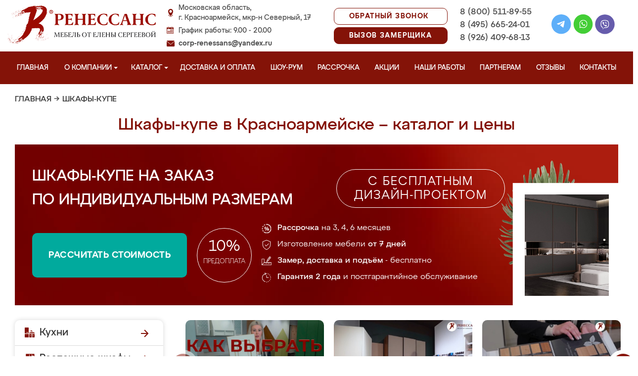

--- FILE ---
content_type: text/html; charset=UTF-8
request_url: https://mebel-krasnoarmeysk.ru/shkafy-kupe/page_8
body_size: 19938
content:
<!DOCTYPE html>
  <html lang="ru">
  <head>
   <base href="https://mebel-krasnoarmeysk.ru/"/>
   <title>Шкафы-купе в Красноармейске на заказ, купить недорого от производителя</title>
   <meta http-equiv="Content-Type" content="text/html; charset=UTF-8" />
   <meta name="description" content="Купить шкафы-купе в Красноармейске недорого на заказ по индивидуальным размерам от производителя. Беспроцентная рассрочка! Замер и доставка бесплатно!" />
   <meta name="keywords"    content="Шкафы-купе в Красноармейске" />
   <meta name="viewport" content="width=device-width, initial-scale=1, maximum-scale=1">
   <meta name="format-detection" content="telephone=no">
   <meta name="yandex-verification" content="30b5c101dcfebd7d" />

   <link href="design/renessans/images/favicon.ico" rel="icon"          type="image/x-icon"/>
   <link href="design/renessans/images/favicon.ico" rel="shortcut icon" type="image/x-icon"/>
   <link rel="canonical" href="https://mebel-krasnoarmeysk.ru/shkafy-kupe"/>    <link rel="stylesheet" href="design/renessans/css/nivo-slider.css" type="text/css" media="screen" />
    <link rel="stylesheet" href="design/renessans/css/themes/default/default.css" type="text/css" media="screen" />
    <link rel="stylesheet" type="text/css" href="design/renessans/css/sliderkit-core.css" media="screen" />
    <link rel="stylesheet" type="text/css" href="design/renessans/css/sliderkit-demos.css" media="screen" />
    <link href="design/renessans/css/owl.carousel.min.css" rel="stylesheet" type="text/css" media="screen" />
    <link href="design/renessans/css/owl.theme.default.min.css" rel="stylesheet" type="text/css" media="screen" />
    <link href="design/renessans/css/jquery.bxslider.css?v=15" rel="stylesheet" type="text/css" media="screen" />
    <link href="design/renessans/css/reveal.css?v=20" rel="stylesheet" type="text/css" media="screen" />
    <link href="design/renessans/css/style2.css?v=20" rel="stylesheet" type="text/css" media="screen" />
    <link href="design/renessans/css/mobile.css?v=20" rel="stylesheet" type="text/css" media="screen" />
    <link href = "design/renessans/fonts/stylesheet.css" rel = "stylesheet" type = "text/css" />
    <script type="text/javascript" src="js/jquery/jquery.js"></script>
    <link rel="preload" href="design/renessans/img/menu_kuhni_w.png" as="image" />
    <link rel="preload" href="design/renessans/img/menu_shkafy_w.png" as="image" />
    <link rel="preload" href="design/renessans/img/menu_stenki_w.png" as="image" />
    <link rel="preload" href="design/renessans/img/menu_detskaya_w.png" as="image" />
    <link rel="preload" href="design/renessans/img/menu_prihozhie_w.png" as="image" />
    <link rel="preload" href="design/renessans/img/menu_spalni_w.png" as="image" />
    <link rel="preload" href="design/renessans/img/menu_raboty_w.png" as="image" />
    <link rel="preload" href="design/renessans/img/menu_garderobnye_w.svg" as="image" />
    <link rel="preload" href="design/renessans/img/menu_kupe_w.svg" as="image" />
    <link rel="preload" href="design/renessans/img/menu_vannaya_w.svg" as="image" />
  <link rel="stylesheet" href="design/renessans/js/fancybox/jquery.fancybox.css" type="text/css" media="screen" />


  <link href="/js/baloon/css/baloon.css" rel="stylesheet" type="text/css" />
  
  <style>
   .autocomplete-w1 { position:absolute; top:0px; left:0px; margin:6px 0 0 6px; /* IE6 fix: */ _background:none; _margin:1px 0 0 0; }
   .autocomplete { border:1px solid #999; background:#FFF; cursor:default; text-align:left; overflow-x:auto;  overflow-y: auto; margin:-6px 6px 6px -6px; /* IE6 specific: */ _height:350px;  _margin:0; _overflow-x:hidden; }
   .autocomplete .selected { background:#F0F0F0; }
   .autocomplete div { padding:2px 5px; white-space:nowrap; }
   .autocomplete strong { font-weight:normal; color:#3399FF; }
 </style>

<link rel="stylesheet" href="design/renessans/css/fancybox.css"/>

    

  </head>
  <body>
   <div class="conteiner header-container">
    <header class="header">
      <div class="logo-wrapper">
        <a href="/" class="logo"><img src="design/renessans/img/logo-new.png" title='Мебель от Елены Сергеевой в Красноармейске' alt='Мебель от Елены Сергеевой в Красноармейске' height="77" width="300"></a>
        <!--<div class="logo-text">в Красноармейске</div>-->
      </div>
      <div class="contact">
        <span class="address">Московская область,<br> г. Красноармейск, мкр-н Северный, 17</span>
        <span class="time">График работы: 9.00 - 20.00</span>
        <span class="email"><a href="mailto:corp-renessans@yandex.ru" class="tn">corp-renessans@yandex.ru</a></span>
      </div>
      
      <div class="header-btns-wrapper">
        <a href="#" data-reveal-id="callme" data-animation="fade" class="header-callback tn no-mobile">Обратный звонок</a>
        <a href="#" data-reveal-id="design" data-animation="fade" class="header-callback header-callback-red tn no-mobile">Вызов замерщика</a>
        <a href="#" data-reveal-id="callme" data-animation="fade" class="no-pc"><img src="design/renessans/img/header-phone.png" alt="Обратный звонок"></a>
        <a href="javascript:;" class="no-pc menu-btn"><img src="design/renessans/img/header-menu.png" alt="Меню"></a>
      </div>

      <div class="phones">
        <a href="tel:+7 (800) 511-89-55" class="tn">8 (800) 511-89-55</a>
        <a href="tel:+7 (495) 665-24-01" class="tn">8 (495) 665-24-01</a>
        <a href="tel:+7 (926) 409-68-13" class="tn">8 (926) 409-68-13</a>
      </div>

      <div class="header-social">
        <a title="Telegram" href="https://t.me/MFRenessans" target="_blank"><img src="design/renessans/img/telegram.svg" alt="Telegram"></a>
        <a title="Whatsapp" href="whatsapp://send?phone=79264096813" target="_blank"><img src="design/renessans/img/whatsapp.svg" alt="Whatsapp"></a>
        <a title="Viber" href="viber://chat?number=79264096813" target="_blank"><img src="design/renessans/img/viber.svg" alt="Viber"></a>
      </div>

 </header>
</div>

<nav class="navigation top-menu-nav">
  <ul class="menu conteiner">
    <li>
      <a data-page="1" href="" class="no-children">Главная</a>
    </li>
    <!-- <li>
      <a data-page="4" href="o-kompanii" class="no-children">О компании</a>
    </li>-->

    <li class="dropdown">
      <a data-page="4" href="o-kompanii" class="children-hidden">О компании <svg width="8" height="4" viewBox="0 0 8 4" fill="none" xmlns="http://www.w3.org/2000/svg">
	      <path d="M4 4.25L0 0.25L8 0.250001L4 4.25Z" fill="white"></path>
	  </svg></a>
      <ul class="dropdown_menu">
        <li>
          <a href="./o-kompanii">О Ренессанс ИП Сергеева Е.В.</a>
        </li>
        <li>
          <a href="./video">Видео от компании</a>
        </li>
        <li>
          <a href="./garantii">Гарантии</a>
        </li>
        <li>
          <a href="./vopros-otvet">Вопрос-ответ</a>
        </li>
        <li>
          <a href="./yuridicheskaya-informatsiya">Юридическая информация</a>
        </li>
        <li>
          <a href="./sertifikaty">Сертификаты</a>
        </li>
        <li>
          <a href="./vakansii">Вакансии</a>
        </li>
      </ul>
    </li>

    <li class="dropdown">
      <a data-page="8" href="catalog" class="children-hidden">Каталог <svg width="8" height="4" viewBox="0 0 8 4" fill="none" xmlns="http://www.w3.org/2000/svg">
	      <path d="M4 4.25L0 0.25L8 0.250001L4 4.25Z" fill="white"></path></a>
      <ul class="dropdown_menu">
        <li>
          <a href="./kuhni" data-category="46" class="subcat-children-hidden">Кухни</a>
          <ul class="dropdown_menu">
            <li>
              <a href="./sovremennie-kyhni" data-category="68">Современные кухни</a>
            </li>
            <li>
              <a href="./kyhni-klassika" data-category="62">Кухни классика</a>
            </li>
            <li>
              <a href="./kyhni-alvic" data-category="56">Кухни Alvic Luxe</a>
            </li>
            <li>
              <a href="./kyhni-iz-emali" data-category="61">Кухни из эмали</a>
            </li>
            <li>
              <a href="./kyhni-yglovie" data-category="66">Кухни угловые</a>
            </li>
            <li>
              <a href="./kyhni-iz-mdf" data-category="59">Кухни из мдф</a>
            </li>
            <li>
              <a href="./kyhni-iz-plastika" data-category="60">Кухни из пластика</a>
            </li>
            <li>
              <a href="./kyhni-patina" data-category="64">Кухни патина</a>
            </li>
            <li>
              <a href="./kyhni-iz-massiva" data-category="58">Кухни из массива</a>
            </li>
            <li>
              <a href="./bolshie-kyhni" data-category="55">Большие кухни</a>
            </li>
            <li>
              <a href="./kyhni-malogabaritnie" data-category="63">Кухни малогабаритные</a>
            </li>
            <li>
              <a href="./kuhni-neoklassika" data-category="134">Неоклассика</a>
            </li>
            <li>
              <a href="./kuhni-loft" data-category="135">Лофт</a>
            </li>
            <li>
              <a href="./kuhni-modern" data-category="136">Модерн</a>
            </li>
            <li>
              <a href="./kuhni-minimalizm" data-category="140">Минимализм</a>
            </li>
            <li>
              <a href="./kyhni-s-fotopechatu" data-category="65">Кухни с фотопечатью</a>
            </li>
            <li>
              <a href="./kyhni-ekonom" data-category="67">Кухни эконом</a>
            </li>
            <li>
              <a href="./kyhni-iz-akrila" data-category="57">Кухни из акрила</a>
            </li>
          </ul>
        </li>
        <li>
          <a href="./raspashnye-shkafy" data-category="137" class="subcat-children-hidden">Распашные шкафы</a>
          <ul class="dropdown_menu">
            <li>
              <a href="./sovremennye-shkafy" data-category="138">Современные</a>
            </li>
            <li>
              <a href="./klassicheskie-shkafy" data-category="139">Классические</a>
            </li>
          </ul>
        </li>
        <li>
          <a href="./shkafy-kupe" data-category="47" class="subcat-children-hidden">Шкафы-купе</a>
          <ul class="dropdown_menu">
            <li>
              <a href="./belie-shkafi-kype" data-category="69">Белые шкафы купе</a>
            </li>
            <li>
              <a href="./vstroennnie-shkafi-kype" data-category="70">Встроеннные шкафы купе</a>
            </li>
            <li>
              <a href="./radiysnie-shkafi-kype" data-category="71">Радиусные шкафы купе</a>
            </li>
            <li>
              <a href="./yglovie-shkafi-kype" data-category="72">Угловые шкафы купе</a>
            </li>
            <li>
              <a href="./shkafi-kype-v-prihojyu" data-category="73">Шкафы купе в прихожую</a>
            </li>
            <li>
              <a href="./shkafi-kype-v-spalnu" data-category="74">Шкафы купе в спальню</a>
            </li>
            <li>
              <a href="./shkafi-kype-vitraj" data-category="75">Шкафы купе витраж</a>
            </li>
            <li>
              <a href="./shkafi-kype-peskostryi" data-category="76">Шкафы купе пескоструй</a>
            </li>
            <li>
              <a href="./shkafi-kype-s-zerkalom" data-category="77">Шкафы купе с зеркалом</a>
            </li>
            <li>
              <a href="./shkafi-kype-s-fotopechatu" data-category="78">Шкафы купе с фотопечатью</a>
            </li>
            <li>
              <a href="./shkafi-kype-ekonom" data-category="79">Шкафы купе эконом</a>
            </li>
          </ul>
        </li>
        <li>
          <a href="./garderobnye" class="subcat-children-hidden">Гардеробные</a>
          <ul class="dropdown_menu">
            <li>
              <a href="./klassicheskie-garderobnye">Классические</a>
            </li>
            <li>
              <a href="./sovremennye-garderobnye">Современные</a>
            </li>
            <li>
              <a href="./svetlye-garderobnye">Светлые</a>
            </li>
            <li>
              <a href="./temnye-garderobnye">Темные</a>
            </li>
            <li>
              <a href="./uglovye-garderobnye">Угловые</a>
            </li>
            <li>
              <a href="./p-obraznye-garderobnye">П-образные</a>
            </li>
          </ul>
        </li>
        <li>
          <a href="./gostinye" data-category="80" class="subcat-children-hidden">Стенки в гостиную</a>
          <ul class="dropdown_menu">
            <li>
              <a href="./gostinie-v-klassicheskom-stile" data-category="84">Гостиные в классическом стиле</a>
            </li>
            <li>
              <a href="./gostinie-v-sovremennom-stile" data-category="85">Гостиные в современном стиле</a>
            </li>
            <li>
              <a href="./mini-stenki-v-gostinyu" data-category="86">Мини стенки в гостиную</a>
            </li>
            <li>
              <a href="./stenki-pod-televizor" data-category="87">Стенки под телевизор</a>
            </li>
            <li>
              <a href="./stenki-s-komputernim-stolom" data-category="88">Стенки с компьютерным столом</a>
            </li>
            <li>
              <a href="./yglovie-stenki-v-gostinyu" data-category="89">Угловые стенки в гостиную</a>
            </li>
          </ul>
        </li>
        <li>
          <a href="./prihozhie" data-category="82" class="subcat-children-hidden">Прихожие</a>
          <ul class="dropdown_menu">
            <li>
              <a href="./belie-prihojie" data-category="93">Белые прихожие</a>
            </li>
            <li>
              <a href="./prihojie-v-koridor-malogabaritnie" data-category="94">Прихожие в коридор малогабаритные</a>
            </li>
            <li>
              <a href="./prihojie-dlya-yzkogo-koridora" data-category="95">Прихожие для узкого коридора</a>
            </li>
            <li>
              <a href="./prihojie-ekonom" data-category="96">Прихожие эконом</a>
            </li>
            <li>
              <a href="./sovremennie-prihojie" data-category="97">Современные прихожие</a>
            </li>
            <li>
              <a href="./yglovie-prihojie" data-category="98">Угловые прихожие</a>
            </li>
            <li>
              <a href="./klassicheskie-prihozhie" data-category="133">Классические</a>
            </li>
          </ul>
        </li>
        <li>
          <a href="./detskie" data-category="81" class="subcat-children-hidden">Детская комната</a>
          <ul class="dropdown_menu">
            <li>
              <a href="./detskaya-dlya-dvoih" data-category="90">Детская для двоих</a>
            </li>
            <li>
              <a href="./detskaya-dlya-devochki" data-category="91">Детская для девочки</a>
            </li>
            <li>
              <a href="./detskaya-dlya-malchika" data-category="92">Детская для мальчика</a>
            </li>
          </ul>
        </li>
        <li>
          <a href="./spalni" data-category="83" class="subcat-children-hidden">Спальни</a>
          <ul class="dropdown_menu">
            <li>
              <a href="./belie-spalni" data-category="99">Белые спальни</a>
            </li>
            <li>
              <a href="./krasivie-spalni" data-category="100">Красивые спальни</a>
            </li>
            <li>
              <a href="./malenkie-spalni" data-category="101">Маленькие спальни</a>
            </li>
            <li>
              <a href="./spalni-klassika" data-category="102">Спальни классика</a>
            </li>
            <li>
              <a href="./spalni-modern" data-category="103">Спальни модерн</a>
            </li>
            <li>
              <a href="./spalni-ekonom-klassa" data-category="104">Спальни эконом класса</a>
            </li>
          </ul>
        </li>
        <li>
          <a href="./mebel-dlya-vannyh-komnat">Мебель для ванной</a>
        </li>
      </ul>
    </li>
    <li>
      <a data-page="3" href="/kak-zakazat" class="no-children">Доставка и оплата</a>
    </li>
    <li>
      <a href="/show-room" class="no-children">Шоу-рум</a>
    </li>
    <li>
      <a href="/rassrochka" class="no-children">Рассрочка</a>
    </li>
    <li>
      <a href="/aktsii" class="no-children">Акции</a>
    </li>
    <li>
      <a href="/portfolio" class="no-children">Наши работы</a>
    </li>
    <li>
      <a href="/partneram" class="no-children no850">Партнерам</a>
    </li>
    <li>
      <a data-page="2" href="reviews" class="no-children">Отзывы</a>
    </li>
    <li>
      <a data-page="6" href="contact" class="no-children">Контакты</a>
    </li>
  </ul>
</nav>
<div class="after-menu-wrapper"></div>

     </div>

<div class="full-width">
	<div class="header-place">Красноармейск</div>
</div>



 <div class="conteiner">
 

    	 <div class="breadcrumbs">
		<a href="/">Главная</a>
				    	  	   → <a href="/shkafy-kupe">Шкафы-купе</a>
	  							 </div> 
  	

         <h1 class="title category-title">Шкафы-купе в Красноармейске – каталог и цены  </h1>
 
<div class="main_slide_cat">
      <div class="slide_wrapper_cat ">
        <div class="slide_cat_title_wrapper">
          <div class="slide_cat_title">
          Шкафы-купе на заказ
                    <br/>по индивидуальным размерам
          </div> 
          <div class="slide_cat_subtitle">с бесплатным <br/>дизайн-проектом</div>
        </div>
        <div class="slide_info">
          <a href="#" data-reveal-id="discount10" class="slide_button_zakaz">Рассчитать стоимость</a>
          <div class="slide_prepaid">
            <div class="slide_prepaid_percent">10%</div>
            <div class="slide_prepaid_text">предоплата</div>
          </div>
          <ul class="slide_advantages_cat">
            <li><span class="advantage"><span class="fw500">Рассрочка</span><br/> на 3, 4, 6 месяцев</span></li>
            <li><span class="advantage">Изготовление мебели <br/><span class="fw500">от 7 дней</span></span></li>
            <li><span class="advantage"><span class="fw500">Замер, доставка <br/> и подъём</span> - бесплатно</span></li>
            <li><span class="advantage"><span class="fw500">Гарантия 2 года</span><br/> и постгарантийное обслуживание</span></li>
          </ul>
        </div>
      </div>
      <img src="design/renessans/img/cat-slide-foto-bg2.png" loading="lazy" class="cat-slide-foto-bg">
      <img src="files/categories/Шкафы купе.jpg" loading="lazy" class="main-slide-foto"></div>


      <!--    design/renessans/images/shkafy-kupe.jpg                 -->









 




      <div class="catalog_main">
  
     <div class="sidebar">

  <noindex>
  <div class="catalog">
    <ul class="sidebar-menu">
      <li class="dropdown" data-id="46">
        <a href="./kuhni" data-category="46" rel="nofollow" class="parent">Кухни</a>
        <ul class="dropdown-menu">
          <li data-id="68">
            <a href="./sovremennie-kyhni" data-category="68" rel="nofollow">Современные кухни</a>
          </li>
          <li data-id="62">
            <a href="./kyhni-klassika" data-category="62" rel="nofollow">Кухни классика</a>
          </li>
          <li data-id="56">
            <a href="./kyhni-alvic" data-category="56" rel="nofollow">Кухни Alvic Luxe</a>
          </li>
          <li data-id="61">
            <a href="./kyhni-iz-emali" data-category="61" rel="nofollow">Кухни из эмали</a>
          </li>
          <li data-id="66">
            <a href="./kyhni-yglovie" data-category="66" rel="nofollow">Кухни угловые</a>
          </li>
          <li data-id="59">
            <a href="./kyhni-iz-mdf" data-category="59" rel="nofollow">Кухни из мдф</a>
          </li>
          <li data-id="60">
            <a href="./kyhni-iz-plastika" data-category="60" rel="nofollow">Кухни из пластика</a>
          </li>
          <li data-id="64">
            <a href="./kyhni-patina" data-category="64" rel="nofollow">Кухни патина</a>
          </li>
          <li data-id="58">
            <a href="./kyhni-iz-massiva" data-category="58" rel="nofollow">Кухни из массива</a>
          </li>
          <li data-id="55">
            <a href="./bolshie-kyhni" data-category="55" rel="nofollow">Большие кухни</a>
          </li>
          <li data-id="63">
            <a href="./kyhni-malogabaritnie" data-category="63" rel="nofollow">Кухни малогабаритные</a>
          </li>
          <li data-id="65">
            <a href="./kyhni-s-fotopechatu" data-category="65" rel="nofollow">Кухни с фотопечатью</a>
          </li>
          <li data-id="67">
            <a href="./kyhni-ekonom" data-category="67" rel="nofollow">Кухни эконом</a>
          </li>
          <li data-id="57">
            <a href="./kyhni-iz-akrila" data-category="57" rel="nofollow">Кухни из акрила</a>
          </li>
        </ul>
      </li>
      <li class="dropdown" data-id="137">
        <a href="./raspashnye-shkafy" data-category="137" rel="nofollow" class="parent">Распашные шкафы</a>
        <ul class="dropdown-menu">
          <li data-id="137">
            <a href="./sovremennye-shkafy" data-category="138" rel="nofollow">Современные шкафы</a>
          </li>
          <li data-id="69">
            <a href="./klassicheskie-shkafy" data-category="139" rel="nofollow">Классические шкафы</a>
          </li>
        </ul>
      </li>
      <li class="dropdown" data-id="47">
        <a href="./shkafy-kupe" data-category="47" rel="nofollow" class="parent">Шкафы-купе</a>
        <ul class="dropdown-menu">
          <li data-id="69">
            <a href="./belie-shkafi-kype" data-category="69" rel="nofollow">Белые шкафы-купе</a>
          </li>
          <li data-id="70">
            <a href="./vstroennnie-shkafi-kype" data-category="70" rel="nofollow">Встроенные шкафы-купе</a>
          </li>
          <li data-id="71">
            <a href="./radiysnie-shkafi-kype" data-category="71" rel="nofollow">Радиусные шкафы-купе</a>
          </li>
          <li data-id="72">
            <a href="./yglovie-shkafi-kype" data-category="72" rel="nofollow">Угловые шкафы-купе</a>
          </li>
          <li data-id="73">
            <a href="./shkafi-kype-v-prihojyu" data-category="73" rel="nofollow">Шкафы-купе в прихожую</a>
          </li>
          <li data-id="74">
            <a href="./shkafi-kype-v-spalnu" data-category="74" rel="nofollow">Шкафы-купе в спальню</a>
          </li>
          <li data-id="75">
            <a href="./shkafi-kype-vitraj" data-category="75" rel="nofollow">Шкафы-купе витраж</a>
          </li>
          <li data-id="76">
            <a href="./shkafi-kype-peskostryi" data-category="76" rel="nofollow">Шкафы-купе пескоструй</a>
          </li>
          <li data-id="77">
            <a href="./shkafi-kype-s-zerkalom" data-category="77" rel="nofollow">Шкафы-купе с зеркалом</a>
          </li>
          <li data-id="78">
            <a href="./shkafi-kype-s-fotopechatu" data-category="78" rel="nofollow">Шкафы-купе с фотопечатью</a>
          </li>
          <li data-id="79">
            <a href="./shkafi-kype-ekonom" data-category="79" rel="nofollow">Шкафы-купе эконом</a>
          </li>
        </ul>
      </li>
      <li class="dropdown">
          <a href="./garderobnye" class="parent" rel="nofollow">Гардеробные</a>
          <ul class="dropdown-menu">
            <li>
              <a href="./klassicheskie-garderobnye" rel="nofollow" >Классические</a>
            </li>
            <li>
              <a href="./sovremennye-garderobnye" rel="nofollow">Современные</a>
            </li>
            <li>
              <a href="./svetlye-garderobnye" rel="nofollow">Светлые</a>
            </li>
            <li>
              <a href="./temnye-garderobnye" rel="nofollow">Темные</a>
            </li>
            <li>
              <a href="./uglovye-garderobnye" rel="nofollow">Угловые</a>
            </li>
            <li>
              <a href="./p-obraznye-garderobnye" rel="nofollow">П-образные</a>
            </li>
          </ul>
        </li>
      <li class="dropdown" data-id="80">
        <a href="./gostinye" data-category="80" rel="nofollow" class="parent">Стенки в гостиную</a>
        <ul class="dropdown-menu">
          <li data-id="84">
            <a href="./gostinie-v-klassicheskom-stile" data-category="84" rel="nofollow">Гостиные в классическом стиле</a>
          </li>
          <li data-id="85">
            <a href="./gostinie-v-sovremennom-stile" data-category="85" rel="nofollow">Гостиные в современном стиле</a>
          </li>
          <li data-id="86">
            <a href="./mini-stenki-v-gostinyu" data-category="86" rel="nofollow">Мини стенки в гостиную</a>
          </li>
          <li data-id="87">
            <a href="./stenki-pod-televizor" data-category="87" rel="nofollow">Стенки под телевизор</a>
          </li>
          <li data-id="88">
            <a href="./stenki-s-komputernim-stolom" data-category="88" rel="nofollow">Стенки с компьютерным столом</a>
          </li>
          <li data-id="89">
            <a href="./yglovie-stenki-v-gostinyu" data-category="89" rel="nofollow">Угловые стенки в гостиную</a>
          </li>
        </ul>
      </li>
      <li class="dropdown" data-id="82">
        <a href="./prihozhie" data-category="82" rel="nofollow" class="parent">Прихожие</a>
        <ul class="dropdown-menu">
          <li data-id="93">
            <a href="./belie-prihojie" data-category="93" rel="nofollow">Белые прихожие</a>
          </li>
          <li data-id="94">
            <a href="./prihojie-v-koridor-malogabaritnie" data-category="94" rel="nofollow">Прихожие в коридор малогабаритные</a>
          </li>
          <li data-id="95">
            <a href="./prihojie-dlya-yzkogo-koridora" data-category="95" rel="nofollow">Прихожие для узкого коридора</a>
          </li>
          <li data-id="96">
            <a href="./prihojie-ekonom" data-category="96" rel="nofollow">Прихожие эконом</a>
          </li>
          <li data-id="97">
            <a href="./sovremennie-prihojie" data-category="97" rel="nofollow">Современные прихожие</a>
          </li>
          <li data-id="98">
            <a href="./yglovie-prihojie" data-category="98" rel="nofollow">Угловые прихожие</a>
          </li>
        </ul>
      </li>
      <li class="dropdown" data-id="81">
        <a href="./detskie" data-category="81" rel="nofollow" class="parent">Детская комната</a>
        <ul class="dropdown-menu">
          <li data-id="90">
            <a href="./detskaya-dlya-dvoih" data-category="90" rel="nofollow">Детская для двоих</a>
          </li>
          <li data-id="91">
            <a href="./detskaya-dlya-devochki" data-category="91" rel="nofollow">Детская для девочки</a>
          </li>
          <li data-id="92">
            <a href="./detskaya-dlya-malchika" data-category="92" rel="nofollow">Детская для мальчика</a>
          </li>
        </ul>
      </li>
      <li class="dropdown" data-id="83">
        <a href="./spalni" data-category="83" rel="nofollow" class="parent">Спальни</a>
        <ul class="dropdown-menu">
          <li data-id="99">
            <a href="./belie-spalni" data-category="99" rel="nofollow">Белые спальни</a>
          </li>
          <li data-id="100">
            <a href="./krasivie-spalni" data-category="100" rel="nofollow">Красивые спальни</a>
          </li>
          <li data-id="101">
            <a href="./malenkie-spalni" data-category="101" rel="nofollow">Маленькие спальни</a>
          </li>
          <li data-id="102">
            <a href="./spalni-klassika" data-category="102" rel="nofollow">Спальни классика</a>
          </li>
          <li data-id="103">
            <a href="./spalni-modern" data-category="103" rel="nofollow">Спальни модерн</a>
          </li>
          <li data-id="104">
            <a href="./spalni-ekonom-klassa" data-category="104" rel="nofollow">Спальни эконом класса</a>
          </li>
        </ul>
      </li>
      <li class="dropdown" data-id="148">
        <a href="./mebel-dlya-vannyh-komnat" data-category="148" rel="nofollow" class="parent vannaya">Мебель для ванной</a>
      </li>
      <li>
        <a href="/portfolio" class="our-works">Наши работы</a>
      </li>
    </ul>
  </div>
</noindex>
      <div class="search">
        <div id="search">
          <form action="/search/">
            <input class="input_search" type="text" name="keyword" value="" placeholder="Поиск товара"/>
            <input class="button_search" value="" type="submit" />
          </form>
        </div>
      </div>
              <a href="/aktsii"><img src="design/renessans/img/aktsii.jpg" loading="lazy" class="aktsii"></a>
      
              <div class="buttons">
           <a href="#" data-reveal-id="discount10" data-animation="fade" class="button_calc bg-blue"><span class="project">Рассчитать проект</span></a>
           <a href="#" data-reveal-id="design" class="button_zamer"><span class="size">Бесплатный вызов дизайнера-замерщика</span></a>
           <a href="./aktsii" class="button_akcii"><span class="actions">Рассрочка и акции</span></a>
        </div>
        <div class="sidebar-video-sticky">
                        <div class="sidebar-title fw500">Отзывы наших клиентов</div>
        <div class="video_slider slider_left"><div class="item">
<a class="zoom2" href="https://rutube.ru/play/embed/3d7fc1211e840f66a63977fd4ad803ae/">
  <img src="design/renessans/img/videos/5.jpg">
  <img src="design/renessans/img/video.png" class="video_arrow" height="128" width="128">
</a>
</div>
<div class="item">
<a class="zoom2" href="https://rutube.ru/play/embed/a86430f67d059f94e629f2572a183a56/">
  <img src="design/renessans/img/videos/6.jpg">
  <img src="design/renessans/img/video.png" class="video_arrow" height="128" width="128">
</a>
</div>
<div class="item">
<a class="zoom2" href="https://rutube.ru/play/embed/0f99e82e9aceb4863448c093876d0eec/">
  <img src="design/renessans/img/videos/7.jpg" loading="lazy">
  <img src="design/renessans/img/video.png" class="video_arrow" height="128" width="128">
</a>
</div>
<div class="item">
<a class="zoom2" href="https://rutube.ru/play/embed/ce034a22edb74adfb677f3cdb3d7b428/">
  <img src="design/renessans/img/videos/8.jpg" loading="lazy">
  <img src="design/renessans/img/video.png" class="video_arrow" height="128" width="128">
</a>
</div>
<div class="item">
<a class="zoom2" href="https://rutube.ru/play/embed/e7c36eaeb2b7220945c5b6ec60e883cf/">
  <img src="design/renessans/img/videos/2.jpg" loading="lazy">
  <img src="design/renessans/img/video.png" class="video_arrow" height="128" width="128">
</a>
</div>
<div class="item">
<a class="zoom2" href="https://rutube.ru/play/embed/6cea9ab03ab9cd2c61c12b3415a80bf2/">
  <img src="design/renessans/img/videos/4.jpg" loading="lazy">
  <img src="design/renessans/img/video.png" class="video_arrow" height="128" width="128">
</a>
</div>
<div class="item">
<a class="zoom2" href="https://rutube.ru/play/embed/d729a10f11527941923b74cf264b5405/">
  <img src="design/renessans/img/videos/1.jpg" loading="lazy">
  <img src="design/renessans/img/video.png" class="video_arrow" height="128" width="128">
</a>
</div>
<div class="item">
<a class="zoom2" href="https://rutube.ru/play/embed/32aa11ce21865194fade996a02f869b5/">
  <img src="design/renessans/img/videos/3.jpg" loading="lazy">
  <img src="design/renessans/img/video.png" class="video_arrow" height="128" width="128">
</a>
</div>
<div class="item">
<a class="zoom2" href="https://rutube.ru/play/embed/87cb892c2d7d10f4cb10040511991657/">
  <img src="design/renessans/img/videos/10.jpg" loading="lazy">
  <img src="design/renessans/img/video.png" class="video_arrow" height="128" width="128">
</a>
</div>
<div class="item">
<a class="zoom2" href="https://rutube.ru/play/embed/2ca1df9a7270e6feba05996bc3d4e7ba/">
  <img src="design/renessans/img/videos/9.jpg" loading="lazy">
  <img src="design/renessans/img/video.png" class="video_arrow" height="128" width="128">
</a>
</div></div>
      
            <div class="sidebar-title fw500">Видео производства</div>
      <div class="video_slider_left_video" style="margin-top: 10px;">
        <div class="item">
          <a class="zoom2" href="https://rutube.ru/play/embed/df02ae80e3a4c0fce474c61fab871238/">
          <img class="proizvodstvo-image" src="design/renessans/img/video-pr-bg.jpg">
          </a>
        </div>
      </div>
          </div>
           </div>
     <div class="content">
      
<div class="products">

 
	        <div class="video-carousel-footer owl-carousel owl-theme">
  <div class="item">
    <a class="zoom2" href="https://rutube.ru/play/embed/e9aa56f9b1ada95cf2d3a41d97844f4b/">
      <img loading="lazy" src="/design/renessans/img/video-kak-vybrat-shkaf.jpg">
      <img loading="lazy" src="design/renessans/img/video.png" class="video_arrow" height="64" width="64">
      <span class="carousel-text">Как правильно выбрать шкаф</span>
    </a>
  </div>
  <div class="item">
    <a class="zoom2" href="https://rutube.ru/play/embed/1d8455440135ba851a405a6a3bc91b1b/">
      <img loading="lazy" src="/design/renessans/img/video-footer/11.jpg">
      <img loading="lazy" src="design/renessans/img/video.png" class="video_arrow" height="64" width="64">
      <span class="carousel-text">Описание шкафа-купе из нашего салона</span>
    </a>
  </div>
  <div class="item">
    <a class="zoom2" href="https://rutube.ru/play/embed/987741f5127f1b18ae751f96387d340c/">
      <img loading="lazy" src="/design/renessans/img/video-footer/6.jpg">
      <img loading="lazy" src="design/renessans/img/video.png" class="video_arrow" height="64" width="64">
      <span class="carousel-text">Материалы, с которыми мы работаем</span>
    </a>
  </div>
  <div class="item">
    <a class="zoom2" href="https://rutube.ru/play/embed/bc40fd57979a1a2eabc399cc002773ed/">
      <img loading="lazy" src="/design/renessans/img/video-footer/7.jpg">
      <img loading="lazy" src="design/renessans/img/video.png" class="video_arrow" height="64" width="64">
      <span class="carousel-text">Сроки изготовления мебели</span>
    </a>
  </div>
  <div class="item">
    <a class="zoom2" href="https://rutube.ru/play/embed/7a9dd7d24e95388cc2c080c06f5e078f/">
      <img loading="lazy" src="/design/renessans/img/video-footer/15.jpg">
      <img loading="lazy" src="design/renessans/img/video.png" class="video_arrow" height="64" width="64">
      <span class="carousel-text">Благодарность клиентам за доверие</span>
    </a>
  </div>
  <div class="item">
    <a class="zoom2" href="https://rutube.ru/play/embed/51a03284753ab67b628100dfcca2331c/">
      <img loading="lazy" src="/design/renessans/img/video-footer/16.jpg">
      <img loading="lazy" src="design/renessans/img/video.png" class="video_arrow" height="64" width="64">
      <span class="carousel-text">Ваши отзывы очень важны для нас</span>
    </a>
  </div>
</div>    


	     						 <div class="dikatalog">
			   <div class="no-mobile">
				   <noindex><p>
				   				   Все представленные ниже композиции и любые другие могут быть изготовлены по индивидуальному проекту под Ваши размеры и в соответствии с Вашими стилевыми предпочтениями, цветового решения, функционального наполнения. Наши специалисты разработают для Вас новый дизайн-проект с учетом всех Ваших пожеланий. Также, Вы можете совершенно бесплатно вызвать замерщика.</p></noindex>
			    </div>
			    <div class="no-pc">
				   <noindex><p>
				   				   Все представленные ниже композиции и любые другие могут быть изготовлены по новому индивидуальному проекту.</p></noindex>
			    </div>
			  </div>
		 	<ul class="big_product_list big_product_list_first">
		 		
		
 		

 		

								
							
	 <li class="product ajax-item">
    <a href="https://mebel-krasnoarmeysk.ru/files/products/59870632df.1600x900w.jpg" class="zoom_item" title="Шкаф-купе &quot;Юрия&quot;" data-rel="previews1043" rel="group1043">+</a>

    
    <a data-product="1043" href="./yglovoi-shkaf-kype-17" class="item">
	   		  <div class="image">
			 <img src="https://mebel-krasnoarmeysk.ru/files/products/59870632df.395x266.jpg" alt="Шкаф-купе &quot;Юрия&quot;" loading="lazy" width="395px" height="266px" />
		  </div>
		  <span  class="title orange">
				Шкаф-купе &quot;Юрия&quot;
			 </span>
		      
	     <div class="product-info">
	      	       <span class="price price_text">Цена: от 79 000 руб.</span>
	      

	      	      	       <span class="btn view">Подробнее</span>
	      	      <div class="clear"></div>
	     </div>
	</a>
	 </li>
					
		
 		

 		

								
							
	 <li class="product ajax-item">
    <a href="https://mebel-krasnoarmeysk.ru/files/products/33a4784be2.1600x900w.jpg" class="zoom_item" title="Шкаф-купе &quot;Джорджия&quot;" data-rel="previews1042" rel="group1042">+</a>

    
    <a data-product="1042" href="./yglovoi-shkaf-kype-16" class="item">
	   		  <div class="image">
			 <img src="https://mebel-krasnoarmeysk.ru/files/products/33a4784be2.395x266.jpg" alt="Шкаф-купе &quot;Джорджия&quot;" loading="lazy" width="395px" height="266px" />
		  </div>
		  <span  class="title orange">
				Шкаф-купе &quot;Джорджия&quot;
			 </span>
		      
	     <div class="product-info">
	      	       <span class="price price_text">Цена: от 39 000 руб.</span>
	      

	      	      	       <span class="btn view">Подробнее</span>
	      	      <div class="clear"></div>
	     </div>
	</a>
	 </li>
					
		
 		

 		

								
							
	 <li class="product ajax-item">
    <a href="https://mebel-krasnoarmeysk.ru/files/products/2e53dc865a.1600x900w.jpg" class="zoom_item" title="Шкаф-купе &quot;Новая Гвинея&quot;" data-rel="previews1041" rel="group1041">+</a>

    
    <a data-product="1041" href="./yglovoi-shkaf-kype-15" class="item">
	   		  <div class="image">
			 <img src="https://mebel-krasnoarmeysk.ru/files/products/2e53dc865a.395x266.jpg" alt="Шкаф-купе &quot;Новая Гвинея&quot;" loading="lazy" width="395px" height="266px" />
		  </div>
		  <span  class="title orange">
				Шкаф-купе &quot;Новая Гвинея&quot;
			 </span>
		      
	     <div class="product-info">
	      	       <span class="price price_text">Цена: от 46 000 руб.</span>
	      

	      	      	       <span class="btn view">Подробнее</span>
	      	      <div class="clear"></div>
	     </div>
	</a>
	 </li>
					
		
 		

 		

								
							
	 <li class="product ajax-item">
    <a href="https://mebel-krasnoarmeysk.ru/files/products/3a2a57835e.1600x900w.jpg" class="zoom_item" title="Шкаф-купе &quot;Токелау&quot;" data-rel="previews1040" rel="group1040">+</a>

    
    <a data-product="1040" href="./yglovoi-shkaf-kype-14" class="item">
	   		  <div class="image">
			 <img src="https://mebel-krasnoarmeysk.ru/files/products/3a2a57835e.395x266.jpg" alt="Шкаф-купе &quot;Токелау&quot;" loading="lazy" width="395px" height="266px" />
		  </div>
		  <span  class="title orange">
				Шкаф-купе &quot;Токелау&quot;
			 </span>
		      
	     <div class="product-info">
	      	       <span class="price price_text">Цена: от 34 000 руб.</span>
	      

	      	      	       <span class="btn view">Подробнее</span>
	      	      <div class="clear"></div>
	     </div>
	</a>
	 </li>
					
		
 		

 		

								
							
	 <li class="product ajax-item">
    <a href="https://mebel-krasnoarmeysk.ru/files/products/shkaf-kupe-111.1600x900w.jpg" class="zoom_item" title="Шкаф-купе &quot;Флоридский Остров&quot;" data-rel="previews1039" rel="group1039">+</a>

    
    <a data-product="1039" href="./yglovoi-shkaf-kype-13" class="item">
	   		  <div class="image">
			 <img src="https://mebel-krasnoarmeysk.ru/files/products/shkaf-kupe-111.395x266.jpg" alt="Шкаф-купе &quot;Флоридский Остров&quot;" loading="lazy" width="395px" height="266px" />
		  </div>
		  <span  class="title orange">
				Шкаф-купе &quot;Флоридский Остров&quot;
			 </span>
		      
	     <div class="product-info">
	      	       <span class="price price_text">Цена: от 35 000 руб.</span>
	      

	      	      	       <span class="btn view">Подробнее</span>
	      	      <div class="clear"></div>
	     </div>
	</a>
	 </li>
					
		
 		

 		

								
							
	 <li class="product ajax-item">
    <a href="https://mebel-krasnoarmeysk.ru/files/products/103e74c26c.1600x900w.jpg" class="zoom_item" title="Шкаф-купе &quot;Реирсон&quot;" data-rel="previews1038" rel="group1038">+</a>

    
    <a data-product="1038" href="./yglovoi-shkaf-kype-12" class="item">
	   		  <div class="image">
			 <img src="https://mebel-krasnoarmeysk.ru/files/products/103e74c26c.395x266.jpg" alt="Шкаф-купе &quot;Реирсон&quot;" loading="lazy" width="395px" height="266px" />
		  </div>
		  <span  class="title orange">
				Шкаф-купе &quot;Реирсон&quot;
			 </span>
		      
	     <div class="product-info">
	      	       <span class="price price_text">Цена: от 47 000 руб.</span>
	      

	      	      	       <span class="btn view">Подробнее</span>
	      	      <div class="clear"></div>
	     </div>
	</a>
	 </li>
					
		
 		

 		

								
							
	 <li class="product ajax-item">
    <a href="https://mebel-krasnoarmeysk.ru/files/products/bf4fce3ac8.1600x900w.jpg" class="zoom_item" title="Шкаф-купе &quot;Сикоку&quot;" data-rel="previews1037" rel="group1037">+</a>

    
    <a data-product="1037" href="./yglovoi-shkaf-kype-11" class="item">
	   		  <div class="image">
			 <img src="https://mebel-krasnoarmeysk.ru/files/products/bf4fce3ac8.395x266.jpg" alt="Шкаф-купе &quot;Сикоку&quot;" loading="lazy" width="395px" height="266px" />
		  </div>
		  <span  class="title orange">
				Шкаф-купе &quot;Сикоку&quot;
			 </span>
		      
	     <div class="product-info">
	      	       <span class="price price_text">Цена: от 76 000 руб.</span>
	      

	      	      	       <span class="btn view">Подробнее</span>
	      	      <div class="clear"></div>
	     </div>
	</a>
	 </li>
					
		
 		

 		

								
							
	 <li class="product ajax-item">
    <a href="https://mebel-krasnoarmeysk.ru/files/products/b8f24c4c44.1600x900w.jpg" class="zoom_item" title="Шкаф-купе &quot;Паулина&quot;" data-rel="previews1036" rel="group1036">+</a>

    
    <a data-product="1036" href="./yglovoi-shkaf-kype-10" class="item">
	   		  <div class="image">
			 <img src="https://mebel-krasnoarmeysk.ru/files/products/b8f24c4c44.395x266.jpg" alt="Шкаф-купе &quot;Паулина&quot;" loading="lazy" width="395px" height="266px" />
		  </div>
		  <span  class="title orange">
				Шкаф-купе &quot;Паулина&quot;
			 </span>
		      
	     <div class="product-info">
	      	       <span class="price price_text">Цена: от 85 000 руб.</span>
	      

	      	      	       <span class="btn view">Подробнее</span>
	      	      <div class="clear"></div>
	     </div>
	</a>
	 </li>
					
		
 		

 		

								
							
	 <li class="product ajax-item">
    <a href="https://mebel-krasnoarmeysk.ru/files/products/a9b1904c_58f1_11e8_a2c3_000c29dcdf3d.1600x900w.jpeg" class="zoom_item" title="Шкаф-купе &quot;Оки&quot;" data-rel="previews1035" rel="group1035">+</a>

    
    <a data-product="1035" href="./yglovoi-shkaf-kype-9" class="item">
	   		  <div class="image">
			 <img src="https://mebel-krasnoarmeysk.ru/files/products/a9b1904c_58f1_11e8_a2c3_000c29dcdf3d.395x266.jpeg" alt="Шкаф-купе &quot;Оки&quot;" loading="lazy" width="395px" height="266px" />
		  </div>
		  <span  class="title orange">
				Шкаф-купе &quot;Оки&quot;
			 </span>
		      
	     <div class="product-info">
	      	       <span class="price price_text">Цена: от 34 000 руб.</span>
	      

	      	      	       <span class="btn view">Подробнее</span>
	      	      <div class="clear"></div>
	     </div>
	</a>
	 </li>
					
		
 		

 		

								
							
	 <li class="product ajax-item">
    <a href="https://mebel-krasnoarmeysk.ru/files/products/44a84302f8.1600x900w.jpg" class="zoom_item" title="Шкаф-купе &quot;Саламин&quot;" data-rel="previews1034" rel="group1034">+</a>

    
    <a data-product="1034" href="./yglovoi-shkaf-kype-8" class="item">
	   		  <div class="image">
			 <img src="https://mebel-krasnoarmeysk.ru/files/products/44a84302f8.395x266.jpg" alt="Шкаф-купе &quot;Саламин&quot;" loading="lazy" width="395px" height="266px" />
		  </div>
		  <span  class="title orange">
				Шкаф-купе &quot;Саламин&quot;
			 </span>
		      
	     <div class="product-info">
	      	       <span class="price price_text">Цена: от 76 000 руб.</span>
	      

	      	      	       <span class="btn view">Подробнее</span>
	      	      <div class="clear"></div>
	     </div>
	</a>
	 </li>
					
					</div>
			</div>
			</div>
			<div class="full-width">
			<ul class="big_product_list ajax-content">
		
 		

 		

								
							
	 <li class="product ajax-item">
    <a href="https://mebel-krasnoarmeysk.ru/files/products/405ef5bc6c.1600x900w.jpg" class="zoom_item" title="Шкаф-купе &quot;Меганиси&quot;" data-rel="previews1033" rel="group1033">+</a>

    
    <a data-product="1033" href="./yglovoi-shkaf-kype-7" class="item">
	   		  <div class="image">
			 <img src="https://mebel-krasnoarmeysk.ru/files/products/405ef5bc6c.395x266.jpg" alt="Шкаф-купе &quot;Меганиси&quot;" loading="lazy" width="395px" height="266px" />
		  </div>
		  <span  class="title orange">
				Шкаф-купе &quot;Меганиси&quot;
			 </span>
		      
	     <div class="product-info">
	      	       <span class="price price_text">Цена: от 34 000 руб.</span>
	      

	      	      	       <span class="btn view">Подробнее</span>
	      	      <div class="clear"></div>
	     </div>
	</a>
	 </li>
					
		
 		

 		

								
							
	 <li class="product ajax-item">
    <a href="https://mebel-krasnoarmeysk.ru/files/products/a0a5759459.1600x900w.jpg" class="zoom_item" title="Шкаф-купе &quot;Тутуила&quot;" data-rel="previews1032" rel="group1032">+</a>

    
    <a data-product="1032" href="./yglovoi-shkaf-kype-6" class="item">
	   		  <div class="image">
			 <img src="https://mebel-krasnoarmeysk.ru/files/products/a0a5759459.395x266.jpg" alt="Шкаф-купе &quot;Тутуила&quot;" loading="lazy" width="395px" height="266px" />
		  </div>
		  <span  class="title orange">
				Шкаф-купе &quot;Тутуила&quot;
			 </span>
		      
	     <div class="product-info">
	      	       <span class="price price_text">Цена: от 78 000 руб.</span>
	      

	      	      	       <span class="btn view">Подробнее</span>
	      	      <div class="clear"></div>
	     </div>
	</a>
	 </li>
					
		
 		

 		

								
							
	 <li class="product ajax-item">
    <a href="https://mebel-krasnoarmeysk.ru/files/products/a9f38b08_3722_11e8_a2bb_000c29dcdf3d.1600x900w.jpeg" class="zoom_item" title="Шкаф-купе &quot;Псеримос&quot;" data-rel="previews1031" rel="group1031">+</a>

    
    <a data-product="1031" href="./yglovoi-shkaf-kype-5" class="item">
	   		  <div class="image">
			 <img src="https://mebel-krasnoarmeysk.ru/files/products/a9f38b08_3722_11e8_a2bb_000c29dcdf3d.395x266.jpeg" alt="Шкаф-купе &quot;Псеримос&quot;" loading="lazy" width="395px" height="266px" />
		  </div>
		  <span  class="title orange">
				Шкаф-купе &quot;Псеримос&quot;
			 </span>
		      
	     <div class="product-info">
	      	       <span class="price price_text">Цена: от 37 000 руб.</span>
	      

	      	      	       <span class="btn view">Подробнее</span>
	      	      <div class="clear"></div>
	     </div>
	</a>
	 </li>
					
		
 		

 		

								
							
	 <li class="product ajax-item">
    <a href="https://mebel-krasnoarmeysk.ru/files/products/92d1e287aa157327cbe8e0fd71d40074.1600x900w.jpg" class="zoom_item" title="Шкаф-купе &quot;Илес&quot;" data-rel="previews1030" rel="group1030">+</a>

    
    <a data-product="1030" href="./yglovoi-shkaf-kype-4" class="item">
	   		  <div class="image">
			 <img src="https://mebel-krasnoarmeysk.ru/files/products/92d1e287aa157327cbe8e0fd71d40074.395x266.jpg" alt="Шкаф-купе &quot;Илес&quot;" loading="lazy" width="395px" height="266px" />
		  </div>
		  <span  class="title orange">
				Шкаф-купе &quot;Илес&quot;
			 </span>
		      
	     <div class="product-info">
	      	       <span class="price price_text">Цена: от 89 000 руб.</span>
	      

	      	      	       <span class="btn view">Подробнее</span>
	      	      <div class="clear"></div>
	     </div>
	</a>
	 </li>
					
		
 		

 		

								
							
	 <li class="product ajax-item">
    <a href="https://mebel-krasnoarmeysk.ru/files/products/88673c8bf0.1600x900w.jpg" class="zoom_item" title="Шкаф-купе &quot;Руллата&quot;" data-rel="previews1029" rel="group1029">+</a>

    
    <a data-product="1029" href="./yglovoi-shkaf-kype-3" class="item">
	   		  <div class="image">
			 <img src="https://mebel-krasnoarmeysk.ru/files/products/88673c8bf0.395x266.jpg" alt="Шкаф-купе &quot;Руллата&quot;" loading="lazy" width="395px" height="266px" />
		  </div>
		  <span  class="title orange">
				Шкаф-купе &quot;Руллата&quot;
			 </span>
		      
	     <div class="product-info">
	      	       <span class="price price_text">Цена: от 65 000 руб.</span>
	      

	      	      	       <span class="btn view">Подробнее</span>
	      	      <div class="clear"></div>
	     </div>
	</a>
	 </li>
					
		
 		

 		

								
							
	 <li class="product ajax-item">
    <a href="https://mebel-krasnoarmeysk.ru/files/products/Svetlyj-shkaf-3.1600x900w.jpg" class="zoom_item" title="Шкаф-купе &quot;Тробианд&quot;" data-rel="previews1028" rel="group1028">+</a>

    
    <a data-product="1028" href="./yglovoi-shkaf-kype-2" class="item">
	   		  <div class="image">
			 <img src="https://mebel-krasnoarmeysk.ru/files/products/Svetlyj-shkaf-3.395x266.jpg" alt="Шкаф-купе &quot;Тробианд&quot;" loading="lazy" width="395px" height="266px" />
		  </div>
		  <span  class="title orange">
				Шкаф-купе &quot;Тробианд&quot;
			 </span>
		      
	     <div class="product-info">
	      	       <span class="price price_text">Цена: от 79 000 руб.</span>
	      

	      	      	       <span class="btn view">Подробнее</span>
	      	      <div class="clear"></div>
	     </div>
	</a>
	 </li>
					
		
 		

 					<div class="fix-form-wrapper form-wrapper">
				<img src="design/renessans/img/fix-percent-left.png" loading="lazy" class="fix-percent-left no-pc" />
				<div class="fix-left">
					<div class="form-title"><span class="fw500">Фиксируем скидку в 5%</span><br/> до конца декабря</div>
					<div class="form-subtitle">Оставьте заявку сейчас, скидка сохранится.</div>
					<img src="design/renessans/img/dots.png" loading="lazy" class="dots" />
					<div class="fix-form">
						<span class="item"><input type="text" name="phone" class="required" placeholder="Ваш телефон"><img src="design/renessans/img/phone.svg" loading="lazy" class="form-phone" /></span>
						<div class="select-wrapper">
							<button class="select">
								<img src="design/renessans/img/wallet.png" loading="lazy" /> Желаемый бюджет
							</button>
							<ul class="dropdown-select">
								<li>90 т.р. - 140 т.р.</li>
								<li>140 т.р. - 200 т.р.</li>
								<li>свыше 200 т.р.</li>
							</ul>
						</div>
						<select class="budjet" name="budjet" required>
						  <option>Желаемый бюджет</option>
						  <option>90 т.р. - 140 т.р.</option>
						  <option>140 т.р. - 200 т.р.</option>
						  <option>свыше 200 т.р.</option>
						</select>
						<span class="item last_name"><input type="text" name="last_name" value=""></span>
						<input type="hidden" name="type" value="10">
						<a href="#" class="send">Отправить</a>
					</div>
					<span class="agree"><input type="checkbox" name="agree" checked class="agree-check" /> Я соглашаюсь на передачу персональных данных согласно <br/><a class="pdf_link" data-fancybox-type="iframe" href="/polit.pdf">Политике конфиденциальности</a> | <a class="pdf_link" data-fancybox-type="iframe" href="/soglasch.pdf">Пользовательскому соглашению</a></span>
				</div>
				<img src="design/renessans/img/fix-percent-right.png" loading="lazy" class="fix-percent-right no-pc" />
								<img src="design/renessans/img/fix-form-img2.png" loading="lazy" class="fix-form-img fix-form-img2" />
								<img src="design/renessans/img/fix-kust-left.png" loading="lazy" class="fix-kust-left no-pc" />
				<img src="design/renessans/img/fix-kust-right.png" loading="lazy" class="fix-kust-right no-pc" />
			</div>

			<div class="clear"></div>

		

								
							
	 <li class="product ajax-item">
    <a href="https://mebel-krasnoarmeysk.ru/files/products/cc4e2655d0.1600x900w.jpg" class="zoom_item" title="Шкаф-купе &quot;Нисиноми&quot;" data-rel="previews1027" rel="group1027">+</a>

    
    <a data-product="1027" href="./yglovoi-shkaf-kype-1" class="item">
	   		  <div class="image">
			 <img src="https://mebel-krasnoarmeysk.ru/files/products/cc4e2655d0.395x266.jpg" alt="Шкаф-купе &quot;Нисиноми&quot;" loading="lazy" width="395px" height="266px" />
		  </div>
		  <span  class="title orange">
				Шкаф-купе &quot;Нисиноми&quot;
			 </span>
		      
	     <div class="product-info">
	      	       <span class="price price_text">Цена: от 38 000 руб.</span>
	      

	      	      	       <span class="btn view">Подробнее</span>
	      	      <div class="clear"></div>
	     </div>
	</a>
	 </li>
					
		
 		

 		

								
							
	 <li class="product ajax-item">
    <a href="https://mebel-krasnoarmeysk.ru/files/products/c86bbf0a6a.1600x900w.jpg" class="zoom_item" title="Шкаф-купе &quot;Гото&quot;" data-rel="previews1026" rel="group1026">+</a>

    
    <a data-product="1026" href="./radiysnii-shkaf-kype-50" class="item">
	   		  <div class="image">
			 <img src="https://mebel-krasnoarmeysk.ru/files/products/c86bbf0a6a.395x266.jpg" alt="Шкаф-купе &quot;Гото&quot;" loading="lazy" width="395px" height="266px" />
		  </div>
		  <span  class="title orange">
				Шкаф-купе &quot;Гото&quot;
			 </span>
		      
	     <div class="product-info">
	      	       <span class="price price_text">Цена: от 87 000 руб.</span>
	      

	      	      	       <span class="btn view">Подробнее</span>
	      	      <div class="clear"></div>
	     </div>
	</a>
	 </li>
					
		
 		

 		

								
							
	 <li class="product ajax-item">
    <a href="https://mebel-krasnoarmeysk.ru/files/products/15590a6b57f8db9e825707d12a03eea8_1.1600x900w.jpg" class="zoom_item" title="Шкаф-купе &quot;Сенкаку&quot;" data-rel="previews1025" rel="group1025">+</a>

    
    <a data-product="1025" href="./radiysnii-shkaf-kype-49" class="item">
	   		  <div class="image">
			 <img src="https://mebel-krasnoarmeysk.ru/files/products/15590a6b57f8db9e825707d12a03eea8_1.395x266.jpg" alt="Шкаф-купе &quot;Сенкаку&quot;" loading="lazy" width="395px" height="266px" />
		  </div>
		  <span  class="title orange">
				Шкаф-купе &quot;Сенкаку&quot;
			 </span>
		      
	     <div class="product-info">
	      	       <span class="price price_text">Цена: от 87 000 руб.</span>
	      

	      	      	       <span class="btn view">Подробнее</span>
	      	      <div class="clear"></div>
	     </div>
	</a>
	 </li>
					
		
 		

 		

								
							
	 <li class="product ajax-item">
    <a href="https://mebel-krasnoarmeysk.ru/files/products/d3f385c25d.1600x900w.jpg" class="zoom_item" title="Шкаф-купе &quot;Санторини&quot;" data-rel="previews1024" rel="group1024">+</a>

    
    <a data-product="1024" href="./radiysnii-shkaf-kype-48" class="item">
	   		  <div class="image">
			 <img src="https://mebel-krasnoarmeysk.ru/files/products/d3f385c25d.395x266.jpg" alt="Шкаф-купе &quot;Санторини&quot;" loading="lazy" width="395px" height="266px" />
		  </div>
		  <span  class="title orange">
				Шкаф-купе &quot;Санторини&quot;
			 </span>
		      
	     <div class="product-info">
	      	       <span class="price price_text">Цена: от 84 000 руб.</span>
	      

	      	      	       <span class="btn view">Подробнее</span>
	      	      <div class="clear"></div>
	     </div>
	</a>
	 </li>
					
		
 		

 		

								
							
	 <li class="product ajax-item">
    <a href="https://mebel-krasnoarmeysk.ru/files/products/9b5a2f0e12.1600x900w.jpg" class="zoom_item" title="Шкаф-купе &quot;Эрафия&quot;" data-rel="previews1023" rel="group1023">+</a>

    
    <a data-product="1023" href="./radiysnii-shkaf-kype-47" class="item">
	   		  <div class="image">
			 <img src="https://mebel-krasnoarmeysk.ru/files/products/9b5a2f0e12.395x266.jpg" alt="Шкаф-купе &quot;Эрафия&quot;" loading="lazy" width="395px" height="266px" />
		  </div>
		  <span  class="title orange">
				Шкаф-купе &quot;Эрафия&quot;
			 </span>
		      
	     <div class="product-info">
	      	       <span class="price price_text">Цена: от 135 000 руб.</span>
	      

	      	      	       <span class="btn view">Подробнее</span>
	      	      <div class="clear"></div>
	     </div>
	</a>
	 </li>
					
		
 		

 		

								
							
	 <li class="product ajax-item">
    <a href="https://mebel-krasnoarmeysk.ru/files/products/f086bc004c.1600x900w.jpg" class="zoom_item" title="Шкаф-купе &quot;Херви&quot;" data-rel="previews1022" rel="group1022">+</a>

    
    <a data-product="1022" href="./radiysnii-shkaf-kype-46" class="item">
	   		  <div class="image">
			 <img src="https://mebel-krasnoarmeysk.ru/files/products/f086bc004c.395x266.jpg" alt="Шкаф-купе &quot;Херви&quot;" loading="lazy" width="395px" height="266px" />
		  </div>
		  <span  class="title orange">
				Шкаф-купе &quot;Херви&quot;
			 </span>
		      
	     <div class="product-info">
	      	       <span class="price price_text">Цена: от 58 000 руб.</span>
	      

	      	      	       <span class="btn view">Подробнее</span>
	      	      <div class="clear"></div>
	     </div>
	</a>
	 </li>
					
		
 		

 		

								
							
	 <li class="product ajax-item">
    <a href="https://mebel-krasnoarmeysk.ru/files/products/354c066423.1600x900w.jpg" class="zoom_item" title="Шкаф-купе &quot;Самоа&quot;" data-rel="previews1021" rel="group1021">+</a>

    
    <a data-product="1021" href="./radiysnii-shkaf-kype-45" class="item">
	   		  <div class="image">
			 <img src="https://mebel-krasnoarmeysk.ru/files/products/354c066423.395x266.jpg" alt="Шкаф-купе &quot;Самоа&quot;" loading="lazy" width="395px" height="266px" />
		  </div>
		  <span  class="title orange">
				Шкаф-купе &quot;Самоа&quot;
			 </span>
		      
	     <div class="product-info">
	      	       <span class="price price_text">Цена: от 73 000 руб.</span>
	      

	      	      	       <span class="btn view">Подробнее</span>
	      	      <div class="clear"></div>
	     </div>
	</a>
	 </li>
					
		
 		

 		

								
							
	 <li class="product ajax-item">
    <a href="https://mebel-krasnoarmeysk.ru/files/products/262c6c0d38.1600x900w.jpg" class="zoom_item" title="Шкаф-купе &quot;Инносима&quot;" data-rel="previews1020" rel="group1020">+</a>

    
    <a data-product="1020" href="./radiysnii-shkaf-kype-44" class="item">
	   		  <div class="image">
			 <img src="https://mebel-krasnoarmeysk.ru/files/products/262c6c0d38.395x266.jpg" alt="Шкаф-купе &quot;Инносима&quot;" loading="lazy" width="395px" height="266px" />
		  </div>
		  <span  class="title orange">
				Шкаф-купе &quot;Инносима&quot;
			 </span>
		      
	     <div class="product-info">
	      	       <span class="price price_text">Цена: от 87 000 руб.</span>
	      

	      	      	       <span class="btn view">Подробнее</span>
	      	      <div class="clear"></div>
	     </div>
	</a>
	 </li>
					
		
 		

 		

								
							
	 <li class="product ajax-item">
    <a href="https://mebel-krasnoarmeysk.ru/files/products/90208316c8.1600x900w.jpg" class="zoom_item" title="Шкаф-купе &quot;Косики&quot;" data-rel="previews1019" rel="group1019">+</a>

    
    <a data-product="1019" href="./radiysnii-shkaf-kype-43" class="item">
	   		  <div class="image">
			 <img src="https://mebel-krasnoarmeysk.ru/files/products/90208316c8.395x266.jpg" alt="Шкаф-купе &quot;Косики&quot;" loading="lazy" width="395px" height="266px" />
		  </div>
		  <span  class="title orange">
				Шкаф-купе &quot;Косики&quot;
			 </span>
		      
	     <div class="product-info">
	      	       <span class="price price_text">Цена: от 76 000 руб.</span>
	      

	      	      	       <span class="btn view">Подробнее</span>
	      	      <div class="clear"></div>
	     </div>
	</a>
	 </li>
					
		
 		

 		

							<!--<div class="man-form-wrapper form-wrapper">
				<img src="design/renessans/img/fix-percent-left.png" loading="lazy" class="fix-percent-left no-pc" />
				<div class="fix-left">
					<div class="form-title">В декабре дарим скидку <br/><span class="fw500">на сборку 25%</span></div>
					<div class="form-subtitle">Оставьте заявку сейчас, и получите скидку 25% на сборку</div>
					<img src="design/renessans/img/dots.png" loading="lazy" class="dots" />
					<div class="fix-form man-form">
						<span class="item"><input type="text" name="phone" class="required" placeholder="Ваш телефон"><img src="design/renessans/img/phone.svg" loading="lazy" class="form-phone" /></span>
						<select class="item" name="type_mebel" required>
																						<option>Шкаф-купе</option>
								<option>Кухня</option>
								<option>Гостиная</option>
								<option>Детская</option>
								<option>Прихожая</option>
								<option>Спальня</option>

																																									</select>
						<span class="item last_name"><input type="text" name="last_name" value=""></span>
						<input type="hidden" name="type" value="25">
						<a href="#" class="send">Отправить</a>
					</div>
					<span class="agree"><input type="checkbox" name="agree" checked class="agree-check" /> Я соглашаюсь на передачу персональных данных согласно <br/><a class="pdf_link" data-fancybox-type="iframe" href="/polit.pdf">Политике конфиденциальности</a> | <a class="pdf_link" data-fancybox-type="iframe" href="/soglasch.pdf">Пользовательскому соглашению</a></span>
				</div>
				<img src="design/renessans/img/man-form.png" loading="lazy" class="man-form-img no-mobile" />
				<img src="design/renessans/img/fix-percent-right.png" loading="lazy" class="fix-percent-right no-pc" />
				<img src="design/renessans/img/fix-kust-left.png" loading="lazy" class="fix-kust-left no-pc" />
				<img src="design/renessans/img/fix-kust-right.png" loading="lazy" class="fix-kust-right no-pc" />
				<div class="form-messangers">
					<a title='Telegram' href='https://t.me/MFRenessans' target='_blank'><img src='design/renessans/img/telegram.svg' loading="lazy" alt='Telegram'></a>
					<a title='Whatsapp' href='whatsapp://send?phone=79264096813' target='_blank'><img src='design/renessans/img/whatsapp.svg' loading="lazy" alt='Whatsapp'></a>
					<a title='Viber' href='viber://chat?number=79264096813' target='_blank'><img src='design/renessans/img/viber.svg' loading="lazy" alt='Viber'></a>
				</div>
			</div>-->

			<div class="clear"></div>
						
							
	 <li class="product ajax-item">
    <a href="https://mebel-krasnoarmeysk.ru/files/products/5a5aaa7ef3.1600x900w.jpg" class="zoom_item" title="Шкаф-купе &quot;Эгина&quot;" data-rel="previews1017" rel="group1017">+</a>

    
    <a data-product="1017" href="./radiysnii-shkaf-kype-41" class="item">
	   		  <div class="image">
			 <img src="https://mebel-krasnoarmeysk.ru/files/products/5a5aaa7ef3.395x266.jpg" alt="Шкаф-купе &quot;Эгина&quot;" loading="lazy" width="395px" height="266px" />
		  </div>
		  <span  class="title orange">
				Шкаф-купе &quot;Эгина&quot;
			 </span>
		      
	     <div class="product-info">
	      	       <span class="price price_text">Цена: от 89 000 руб.</span>
	      

	      	      	       <span class="btn view">Подробнее</span>
	      	      <div class="clear"></div>
	     </div>
	</a>
	 </li>
					
		
 		

 		

								
							
	 <li class="product ajax-item">
    <a href="https://mebel-krasnoarmeysk.ru/files/products/24.1600x900w.jpg" class="zoom_item" title="Шкаф-купе &quot;Яли&quot;" data-rel="previews1016" rel="group1016">+</a>

    
    <a data-product="1016" href="./radiysnii-shkaf-kype-40" class="item">
	   		  <div class="image">
			 <img src="https://mebel-krasnoarmeysk.ru/files/products/24.395x266.jpg" alt="Шкаф-купе &quot;Яли&quot;" loading="lazy" width="395px" height="266px" />
		  </div>
		  <span  class="title orange">
				Шкаф-купе &quot;Яли&quot;
			 </span>
		      
	     <div class="product-info">
	      	       <span class="price price_text">Цена: от 86 000 руб.</span>
	      

	      	      	       <span class="btn view">Подробнее</span>
	      	      <div class="clear"></div>
	     </div>
	</a>
	 </li>
					
		
 		

 		

								
							
	 <li class="product ajax-item">
    <a href="https://mebel-krasnoarmeysk.ru/files/products/5cad3fb1cb.1600x900w.jpg" class="zoom_item" title="Шкаф-купе &quot;Инуссес&quot;" data-rel="previews1015" rel="group1015">+</a>

    
    <a data-product="1015" href="./radiysnii-shkaf-kype-39" class="item">
	   		  <div class="image">
			 <img src="https://mebel-krasnoarmeysk.ru/files/products/5cad3fb1cb.395x266.jpg" alt="Шкаф-купе &quot;Инуссес&quot;" loading="lazy" width="395px" height="266px" />
		  </div>
		  <span  class="title orange">
				Шкаф-купе &quot;Инуссес&quot;
			 </span>
		      
	     <div class="product-info">
	      	       <span class="price price_text">Цена: от 91 000 руб.</span>
	      

	      	      	       <span class="btn view">Подробнее</span>
	      	      <div class="clear"></div>
	     </div>
	</a>
	 </li>
					
		
 		

 		

								
							
	 <li class="product ajax-item">
    <a href="https://mebel-krasnoarmeysk.ru/files/products/a1bb2c9beb.1600x900w.jpg" class="zoom_item" title="Шкаф-купе &quot;Кутиносима&quot;" data-rel="previews1014" rel="group1014">+</a>

    
    <a data-product="1014" href="./radiysnii-shkaf-kype-38" class="item">
	   		  <div class="image">
			 <img src="https://mebel-krasnoarmeysk.ru/files/products/a1bb2c9beb.395x266.jpg" alt="Шкаф-купе &quot;Кутиносима&quot;" loading="lazy" width="395px" height="266px" />
		  </div>
		  <span  class="title orange">
				Шкаф-купе &quot;Кутиносима&quot;
			 </span>
		      
	     <div class="product-info">
	      	       <span class="price price_text">Цена: от 89 000 руб.</span>
	      

	      	      	       <span class="btn view">Подробнее</span>
	      	      <div class="clear"></div>
	     </div>
	</a>
	 </li>
					
		
 		

 		

								
							
	 <li class="product ajax-item">
    <a href="https://mebel-krasnoarmeysk.ru/files/products/d2ebe462a71.1600x900w.jpg" class="zoom_item" title="Шкаф-купе &quot;Гуам&quot;" data-rel="previews1013" rel="group1013">+</a>

    
    <a data-product="1013" href="./radiysnii-shkaf-kype-37" class="item">
	   		  <div class="image">
			 <img src="https://mebel-krasnoarmeysk.ru/files/products/d2ebe462a71.395x266.jpg" alt="Шкаф-купе &quot;Гуам&quot;" loading="lazy" width="395px" height="266px" />
		  </div>
		  <span  class="title orange">
				Шкаф-купе &quot;Гуам&quot;
			 </span>
		      
	     <div class="product-info">
	      	       <span class="price price_text">Цена: от 91 000 руб.</span>
	      

	      	      	       <span class="btn view">Подробнее</span>
	      	      <div class="clear"></div>
	     </div>
	</a>
	 </li>
					
		
 		

 		

								
							
	 <li class="product ajax-item">
    <a href="https://mebel-krasnoarmeysk.ru/files/products/9e49fc00b5.1600x900w.jpg" class="zoom_item" title="Шкаф-купе &quot;Закинф&quot;" data-rel="previews1012" rel="group1012">+</a>

    
    <a data-product="1012" href="./radiysnii-shkaf-kype-36" class="item">
	   		  <div class="image">
			 <img src="https://mebel-krasnoarmeysk.ru/files/products/9e49fc00b5.395x266.jpg" alt="Шкаф-купе &quot;Закинф&quot;" loading="lazy" width="395px" height="266px" />
		  </div>
		  <span  class="title orange">
				Шкаф-купе &quot;Закинф&quot;
			 </span>
		      
	     <div class="product-info">
	      	       <span class="price price_text">Цена: от 85 000 руб.</span>
	      

	      	      	       <span class="btn view">Подробнее</span>
	      	      <div class="clear"></div>
	     </div>
	</a>
	 </li>
					
		
 		

 		

								
							
	 <li class="product ajax-item">
    <a href="https://mebel-krasnoarmeysk.ru/files/products/b5490b540a.1600x900w.jpg" class="zoom_item" title="Шкаф-купе &quot;Амбиум&quot;" data-rel="previews1011" rel="group1011">+</a>

    
    <a data-product="1011" href="./radiysnii-shkaf-kype-35" class="item">
	   		  <div class="image">
			 <img src="https://mebel-krasnoarmeysk.ru/files/products/b5490b540a.395x266.jpg" alt="Шкаф-купе &quot;Амбиум&quot;" loading="lazy" width="395px" height="266px" />
		  </div>
		  <span  class="title orange">
				Шкаф-купе &quot;Амбиум&quot;
			 </span>
		      
	     <div class="product-info">
	      	       <span class="price price_text">Цена: от 87 000 руб.</span>
	      

	      	      	       <span class="btn view">Подробнее</span>
	      	      <div class="clear"></div>
	     </div>
	</a>
	 </li>
					
		
 		

 		

								
							
	 <li class="product ajax-item">
    <a href="https://mebel-krasnoarmeysk.ru/files/products/shkaf-134.1600x900w.jpg" class="zoom_item" title="Шкаф-купе &quot;Табу&quot;" data-rel="previews1010" rel="group1010">+</a>

    
    <a data-product="1010" href="./radiysnii-shkaf-kype-34" class="item">
	   		  <div class="image">
			 <img src="https://mebel-krasnoarmeysk.ru/files/products/shkaf-134.395x266.jpg" alt="Шкаф-купе &quot;Табу&quot;" loading="lazy" width="395px" height="266px" />
		  </div>
		  <span  class="title orange">
				Шкаф-купе &quot;Табу&quot;
			 </span>
		      
	     <div class="product-info">
	      	       <span class="price price_text">Цена: от 77 000 руб.</span>
	      

	      	      	       <span class="btn view">Подробнее</span>
	      	      <div class="clear"></div>
	     </div>
	</a>
	 </li>
					
		
 		

 		

								
							
	 <li class="product ajax-item">
    <a href="https://mebel-krasnoarmeysk.ru/files/products/54e94c066310bf7ddea0cbe46e12c396.1600x900w.jpg" class="zoom_item" title="Шкаф-купе &quot;Космея&quot;" data-rel="previews1009" rel="group1009">+</a>

    
    <a data-product="1009" href="./radiysnii-shkaf-kype-33" class="item">
	   		  <div class="image">
			 <img src="https://mebel-krasnoarmeysk.ru/files/products/54e94c066310bf7ddea0cbe46e12c396.395x266.jpg" alt="Шкаф-купе &quot;Космея&quot;" loading="lazy" width="395px" height="266px" />
		  </div>
		  <span  class="title orange">
				Шкаф-купе &quot;Космея&quot;
			 </span>
		      
	     <div class="product-info">
	      	       <span class="price price_text">Цена: от 87 000 руб.</span>
	      

	      	      	       <span class="btn view">Подробнее</span>
	      	      <div class="clear"></div>
	     </div>
	</a>
	 </li>
					
		
 		

 		

						
			      <div class="taxi-form-wrapper form-wrapper fix-form-wrapper">
			          <div class="taxi-left fix-form-card">
			            <div class="form-title fw500">Заказать <span>бесплатное такси</span> <br>до нашего салона</div>
			            <div class="form-subtitle">Из любой точки Москвы и Московской области!</div>
			            <img src="design/renessans/img/dots.png" loading="lazy" class="dots">
			            <div class="fix-form">
			              <span class="item" style="position: relative;"><input type="text" name="name" class="required" placeholder="Ваше имя"><img src="design/renessans/img/name.svg" loading="lazy" class="form-name" /></span>
			              <span class="item" style="position: relative;"><input type="text" name="phone" class="required" placeholder="Ваш телефон"><img src="design/renessans/img/phone.svg" loading="lazy" class="form-phone"></span>
			              <span class="item last_name"><input type="text" name="last_name" value=""></span>
			              <input type="hidden" name="type" value="taxi">
			              <a href="#" class="send">Отправить</a>
			            </div>
			            <span class="agree"><input type="checkbox" name="agree" checked="" class="agree-check"> Я соглашаюсь на передачу персональных данных согласно <br><a class="pdf_link" data-fancybox-type="iframe" href="/polit.pdf">Политике конфиденциальности</a> | <a class="pdf_link" data-fancybox-type="iframe" href="/soglasch.pdf">Пользовательскому соглашению</a></span>
			          </div>
			          <div class="form-messangers">
			            <a title="Telegram" href="https://t.me/MFRenessans" target="_blank"><img src="design/renessans/img/telegram.svg" loading="lazy" alt="Telegram"></a>
			            <a title="Whatsapp" href="whatsapp://send?phone=79264096813" target="_blank"><img src="design/renessans/img/whatsapp.svg" loading="lazy" alt="Whatsapp"></a>
			            <a title="Viber" href="viber://chat?number=79264096813" target="_blank"><img src="design/renessans/img/viber.svg" loading="lazy" alt="Viber"></a>
			          </div>
			          <img src="design/renessans/img/taxi-woman.png" loading="lazy" class="taxi-woman">
			          <img src="design/renessans/img/taxi-car.png" loading="lazy" class="taxi-car">
			          <img src="design/renessans/img/taxi-kust.png" loading="lazy" class="taxi-kust">
			      </div>

				
							
	 <li class="product ajax-item">
    <a href="https://mebel-krasnoarmeysk.ru/files/products/vstroennyj-uglovoj-shkaf-181.1600x900w.jpg" class="zoom_item" title="Шкаф-купе &quot;Нуи&quot;" data-rel="previews1008" rel="group1008">+</a>

    
    <a data-product="1008" href="./radiysnii-shkaf-kype-32" class="item">
	   		  <div class="image">
			 <img src="https://mebel-krasnoarmeysk.ru/files/products/vstroennyj-uglovoj-shkaf-181.395x266.jpg" alt="Шкаф-купе &quot;Нуи&quot;" loading="lazy" width="395px" height="266px" />
		  </div>
		  <span  class="title orange">
				Шкаф-купе &quot;Нуи&quot;
			 </span>
		      
	     <div class="product-info">
	      	       <span class="price price_text">Цена: от 75 000 руб.</span>
	      

	      	      	       <span class="btn view">Подробнее</span>
	      	      <div class="clear"></div>
	     </div>
	</a>
	 </li>
					
		
 		

 		

								
							
	 <li class="product ajax-item">
    <a href="https://mebel-krasnoarmeysk.ru/files/products/Radiusnyj-shkaf-dlya-belya-1024x682.2000x2000w.1600x900w.jpg" class="zoom_item" title="Шкаф-купе &quot;Раити&quot;" data-rel="previews1007" rel="group1007">+</a>

    
    <a data-product="1007" href="./radiysnii-shkaf-kype-31" class="item">
	   		  <div class="image">
			 <img src="https://mebel-krasnoarmeysk.ru/files/products/Radiusnyj-shkaf-dlya-belya-1024x682.2000x2000w.395x266.jpg" alt="Шкаф-купе &quot;Раити&quot;" loading="lazy" width="395px" height="266px" />
		  </div>
		  <span  class="title orange">
				Шкаф-купе &quot;Раити&quot;
			 </span>
		      
	     <div class="product-info">
	      	       <span class="price price_text">Цена: от 92 000 руб.</span>
	      

	      	      	       <span class="btn view">Подробнее</span>
	      	      <div class="clear"></div>
	     </div>
	</a>
	 </li>
					
		
 		

 		

								
							
	 <li class="product ajax-item">
    <a href="https://mebel-krasnoarmeysk.ru/files/products/5dbe295c1a.1600x900w.jpg" class="zoom_item" title="Шкаф-купе &quot;Танаха&quot;" data-rel="previews1006" rel="group1006">+</a>

    
    <a data-product="1006" href="./radiysnii-shkaf-kype-30" class="item">
	   		  <div class="image">
			 <img src="https://mebel-krasnoarmeysk.ru/files/products/5dbe295c1a.395x266.jpg" alt="Шкаф-купе &quot;Танаха&quot;" loading="lazy" width="395px" height="266px" />
		  </div>
		  <span  class="title orange">
				Шкаф-купе &quot;Танаха&quot;
			 </span>
		      
	     <div class="product-info">
	      	       <span class="price price_text">Цена: от 145 000 руб.</span>
	      

	      	      	       <span class="btn view">Подробнее</span>
	      	      <div class="clear"></div>
	     </div>
	</a>
	 </li>
					
		
 		

 		

								
							
	 <li class="product ajax-item">
    <a href="https://mebel-krasnoarmeysk.ru/files/products/d172b4b603.1600x900w.jpg" class="zoom_item" title="Шкаф-купе &quot;Ауни&quot;" data-rel="previews1005" rel="group1005">+</a>

    
    <a data-product="1005" href="./radiysnii-shkaf-kype-29" class="item">
	   		  <div class="image">
			 <img src="https://mebel-krasnoarmeysk.ru/files/products/d172b4b603.395x266.jpg" alt="Шкаф-купе &quot;Ауни&quot;" loading="lazy" width="395px" height="266px" />
		  </div>
		  <span  class="title orange">
				Шкаф-купе &quot;Ауни&quot;
			 </span>
		      
	     <div class="product-info">
	      	       <span class="price price_text">Цена: от 78 000 руб.</span>
	      

	      	      	       <span class="btn view">Подробнее</span>
	      	      <div class="clear"></div>
	     </div>
	</a>
	 </li>
					
		
 		

 		

								
							
	 <li class="product ajax-item">
    <a href="https://mebel-krasnoarmeysk.ru/files/products/280eaca7ea.1600x900w.jpg" class="zoom_item" title="Шкаф-купе &quot;Нуку-Нива&quot;" data-rel="previews1004" rel="group1004">+</a>

    
    <a data-product="1004" href="./radiysnii-shkaf-kype-28" class="item">
	   		  <div class="image">
			 <img src="https://mebel-krasnoarmeysk.ru/files/products/280eaca7ea.395x266.jpg" alt="Шкаф-купе &quot;Нуку-Нива&quot;" loading="lazy" width="395px" height="266px" />
		  </div>
		  <span  class="title orange">
				Шкаф-купе &quot;Нуку-Нива&quot;
			 </span>
		      
	     <div class="product-info">
	      	       <span class="price price_text">Цена: от 69 000 руб.</span>
	      

	      	      	       <span class="btn view">Подробнее</span>
	      	      <div class="clear"></div>
	     </div>
	</a>
	 </li>
					
		
 		

 		

								
							
	 <li class="product ajax-item">
    <a href="https://mebel-krasnoarmeysk.ru/files/products/ebb21b39f4.1600x900w.jpg" class="zoom_item" title="Шкаф-купе &quot;Тигуа&quot;" data-rel="previews1003" rel="group1003">+</a>

    
    <a data-product="1003" href="./radiysnii-shkaf-kype-27" class="item">
	   		  <div class="image">
			 <img src="https://mebel-krasnoarmeysk.ru/files/products/ebb21b39f4.395x266.jpg" alt="Шкаф-купе &quot;Тигуа&quot;" loading="lazy" width="395px" height="266px" />
		  </div>
		  <span  class="title orange">
				Шкаф-купе &quot;Тигуа&quot;
			 </span>
		      
	     <div class="product-info">
	      	       <span class="price price_text">Цена: от 105 000 руб.</span>
	      

	      	      	       <span class="btn view">Подробнее</span>
	      	      <div class="clear"></div>
	     </div>
	</a>
	 </li>
					
		
 		

 		

								
							
	 <li class="product ajax-item">
    <a href="https://mebel-krasnoarmeysk.ru/files/products/51401a945c.1600x900w.jpg" class="zoom_item" title="Шкаф-купе &quot;Марьяж&quot;" data-rel="previews1002" rel="group1002">+</a>

    
    <a data-product="1002" href="./radiysnii-shkaf-kype-26" class="item">
	   		  <div class="image">
			 <img src="https://mebel-krasnoarmeysk.ru/files/products/51401a945c.395x266.jpg" alt="Шкаф-купе &quot;Марьяж&quot;" loading="lazy" width="395px" height="266px" />
		  </div>
		  <span  class="title orange">
				Шкаф-купе &quot;Марьяж&quot;
			 </span>
		      
	     <div class="product-info">
	      	       <span class="price price_text">Цена: от 79 000 руб.</span>
	      

	      	      	       <span class="btn view">Подробнее</span>
	      	      <div class="clear"></div>
	     </div>
	</a>
	 </li>
					
		
 		

 		

								
							
	 <li class="product ajax-item">
    <a href="https://mebel-krasnoarmeysk.ru/files/products/627a203b24.1600x900w.jpg" class="zoom_item" title="Шкаф-купе &quot;Карпатос&quot;" data-rel="previews1001" rel="group1001">+</a>

    
    <a data-product="1001" href="./radiysnii-shkaf-kype-25" class="item">
	   		  <div class="image">
			 <img src="https://mebel-krasnoarmeysk.ru/files/products/627a203b24.395x266.jpg" alt="Шкаф-купе &quot;Карпатос&quot;" loading="lazy" width="395px" height="266px" />
		  </div>
		  <span  class="title orange">
				Шкаф-купе &quot;Карпатос&quot;
			 </span>
		      
	     <div class="product-info">
	      	       <span class="price price_text">Цена: от 65 000 руб.</span>
	      

	      	      	       <span class="btn view">Подробнее</span>
	      	      <div class="clear"></div>
	     </div>
	</a>
	 </li>
					
		
 		

 		

								
							
	 <li class="product ajax-item">
    <a href="https://mebel-krasnoarmeysk.ru/files/products/f5f4a49db9.1600x900w.jpg" class="zoom_item" title="Шкаф-купе &quot;Тарина&quot;" data-rel="previews1000" rel="group1000">+</a>

    
    <a data-product="1000" href="./radiysnii-shkaf-kype-24" class="item">
	   		  <div class="image">
			 <img src="https://mebel-krasnoarmeysk.ru/files/products/f5f4a49db9.395x266.jpg" alt="Шкаф-купе &quot;Тарина&quot;" loading="lazy" width="395px" height="266px" />
		  </div>
		  <span  class="title orange">
				Шкаф-купе &quot;Тарина&quot;
			 </span>
		      
	     <div class="product-info">
	      	       <span class="price price_text">Цена: от 159 000 руб.</span>
	      

	      	      	       <span class="btn view">Подробнее</span>
	      	      <div class="clear"></div>
	     </div>
	</a>
	 </li>
					
		
 		

 		

								
									<a href="/aktsii" target="_blank" class="catalog-akciya"><img src="/design/renessans/img/banner-akcii-1200.jpg" class="no-mobile"></a><a href="/aktsii" target="_blank" class="catalog-akciya"><img src="/design/renessans/img/banner-akcii-mobile.jpg" class="no-pc"></a>
					
	 <li class="product ajax-item">
    <a href="https://mebel-krasnoarmeysk.ru/files/products/65842db606.1600x900w.jpg" class="zoom_item" title="Шкаф-купе &quot;Юрвиль&quot;" data-rel="previews999" rel="group999">+</a>

    
    <a data-product="999" href="./radiysnii-shkaf-kype-23" class="item">
	   		  <div class="image">
			 <img src="https://mebel-krasnoarmeysk.ru/files/products/65842db606.395x266.jpg" alt="Шкаф-купе &quot;Юрвиль&quot;" loading="lazy" width="395px" height="266px" />
		  </div>
		  <span  class="title orange">
				Шкаф-купе &quot;Юрвиль&quot;
			 </span>
		      
	     <div class="product-info">
	      	       <span class="price price_text">Цена: от 85 000 руб.</span>
	      

	      	      	       <span class="btn view">Подробнее</span>
	      	      <div class="clear"></div>
	     </div>
	</a>
	 </li>
					
		
 		

 		

								
							
	 <li class="product ajax-item">
    <a href="https://mebel-krasnoarmeysk.ru/files/products/7bdd077cdd.1600x900w.jpg" class="zoom_item" title="Шкаф-купе &quot;Факарава&quot;" data-rel="previews998" rel="group998">+</a>

    
    <a data-product="998" href="./radiysnii-shkaf-kype-22" class="item">
	   		  <div class="image">
			 <img src="https://mebel-krasnoarmeysk.ru/files/products/7bdd077cdd.395x266.jpg" alt="Шкаф-купе &quot;Факарава&quot;" loading="lazy" width="395px" height="266px" />
		  </div>
		  <span  class="title orange">
				Шкаф-купе &quot;Факарава&quot;
			 </span>
		      
	     <div class="product-info">
	      	       <span class="price price_text">Цена: от 69 000 руб.</span>
	      

	      	      	       <span class="btn view">Подробнее</span>
	      	      <div class="clear"></div>
	     </div>
	</a>
	 </li>
					
		
 		

 		

								
							
	 <li class="product ajax-item">
    <a href="https://mebel-krasnoarmeysk.ru/files/products/5867329925.1600x900w.jpg" class="zoom_item" title="Шкаф-купе &quot;Ракиура&quot;" data-rel="previews997" rel="group997">+</a>

    
    <a data-product="997" href="./radiysnii-shkaf-kype-21" class="item">
	   		  <div class="image">
			 <img src="https://mebel-krasnoarmeysk.ru/files/products/5867329925.395x266.jpg" alt="Шкаф-купе &quot;Ракиура&quot;" loading="lazy" width="395px" height="266px" />
		  </div>
		  <span  class="title orange">
				Шкаф-купе &quot;Ракиура&quot;
			 </span>
		      
	     <div class="product-info">
	      	       <span class="price price_text">Цена: от 68 000 руб.</span>
	      

	      	      	       <span class="btn view">Подробнее</span>
	      	      <div class="clear"></div>
	     </div>
	</a>
	 </li>
					
		
 		

 		

								
							
	 <li class="product ajax-item">
    <a href="https://mebel-krasnoarmeysk.ru/files/products/12de7c9833.1600x900w.jpg" class="zoom_item" title="Шкаф-купе &quot;Тира&quot;" data-rel="previews996" rel="group996">+</a>

    
    <a data-product="996" href="./radiysnii-shkaf-kype-20" class="item">
	   		  <div class="image">
			 <img src="https://mebel-krasnoarmeysk.ru/files/products/12de7c9833.395x266.jpg" alt="Шкаф-купе &quot;Тира&quot;" loading="lazy" width="395px" height="266px" />
		  </div>
		  <span  class="title orange">
				Шкаф-купе &quot;Тира&quot;
			 </span>
		      
	     <div class="product-info">
	      	       <span class="price price_text">Цена: от 71 000 руб.</span>
	      

	      	      	       <span class="btn view">Подробнее</span>
	      	      <div class="clear"></div>
	     </div>
	</a>
	 </li>
					
		
 		

 		

								
							
	 <li class="product ajax-item">
    <a href="https://mebel-krasnoarmeysk.ru/files/products/48c465999e.1600x900w.jpg" class="zoom_item" title="Шкаф-купе &quot;Ольхена&quot;" data-rel="previews995" rel="group995">+</a>

    
    <a data-product="995" href="./radiysnii-shkaf-kype-19" class="item">
	   		  <div class="image">
			 <img src="https://mebel-krasnoarmeysk.ru/files/products/48c465999e.395x266.jpg" alt="Шкаф-купе &quot;Ольхена&quot;" loading="lazy" width="395px" height="266px" />
		  </div>
		  <span  class="title orange">
				Шкаф-купе &quot;Ольхена&quot;
			 </span>
		      
	     <div class="product-info">
	      	       <span class="price price_text">Цена: от 72 500 руб.</span>
	      

	      	      	       <span class="btn view">Подробнее</span>
	      	      <div class="clear"></div>
	     </div>
	</a>
	 </li>
					
		
 		

 		

								
							
	 <li class="product ajax-item">
    <a href="https://mebel-krasnoarmeysk.ru/files/products/e530b5d075.1600x900w.jpg" class="zoom_item" title="Шкаф-купе &quot;Касос&quot;" data-rel="previews994" rel="group994">+</a>

    
    <a data-product="994" href="./radiysnii-shkaf-kype-18" class="item">
	   		  <div class="image">
			 <img src="https://mebel-krasnoarmeysk.ru/files/products/e530b5d075.395x266.jpg" alt="Шкаф-купе &quot;Касос&quot;" loading="lazy" width="395px" height="266px" />
		  </div>
		  <span  class="title orange">
				Шкаф-купе &quot;Касос&quot;
			 </span>
		      
	     <div class="product-info">
	      	       <span class="price price_text">Цена: от 79 000 руб.</span>
	      

	      	      	       <span class="btn view">Подробнее</span>
	      	      <div class="clear"></div>
	     </div>
	</a>
	 </li>
					
		
 		

 		

								
							
	 <li class="product ajax-item">
    <a href="https://mebel-krasnoarmeysk.ru/files/products/56f63a1926.1600x900w.jpg" class="zoom_item" title="Шкаф-купе &quot;Фиджи&quot;" data-rel="previews993" rel="group993">+</a>

    
    <a data-product="993" href="./radiysnii-shkaf-kype-17" class="item">
	   		  <div class="image">
			 <img src="https://mebel-krasnoarmeysk.ru/files/products/56f63a1926.395x266.jpg" alt="Шкаф-купе &quot;Фиджи&quot;" loading="lazy" width="395px" height="266px" />
		  </div>
		  <span  class="title orange">
				Шкаф-купе &quot;Фиджи&quot;
			 </span>
		      
	     <div class="product-info">
	      	       <span class="price price_text">Цена: от 68 000 руб.</span>
	      

	      	      	       <span class="btn view">Подробнее</span>
	      	      <div class="clear"></div>
	     </div>
	</a>
	 </li>
					
		
 		

 		

								
							
	 <li class="product ajax-item">
    <a href="https://mebel-krasnoarmeysk.ru/files/products/d072fdfc13.1600x900w.jpg" class="zoom_item" title="Шкаф-купе &quot;Таку-Тиа&quot;" data-rel="previews992" rel="group992">+</a>

    
    <a data-product="992" href="./radiysnii-shkaf-kype-16" class="item">
	   		  <div class="image">
			 <img src="https://mebel-krasnoarmeysk.ru/files/products/d072fdfc13.395x266.jpg" alt="Шкаф-купе &quot;Таку-Тиа&quot;" loading="lazy" width="395px" height="266px" />
		  </div>
		  <span  class="title orange">
				Шкаф-купе &quot;Таку-Тиа&quot;
			 </span>
		      
	     <div class="product-info">
	      	       <span class="price price_text">Цена: от 85 000 руб.</span>
	      

	      	      	       <span class="btn view">Подробнее</span>
	      	      <div class="clear"></div>
	     </div>
	</a>
	 </li>
					
		
 		

 		

								
							
	 <li class="product ajax-item">
    <a href="https://mebel-krasnoarmeysk.ru/files/products/0ed8bea324.1600x900w.jpg" class="zoom_item" title="Шкаф-купе &quot;Наоки&quot;" data-rel="previews991" rel="group991">+</a>

    
    <a data-product="991" href="./radiysnii-shkaf-kype-15" class="item">
	   		  <div class="image">
			 <img src="https://mebel-krasnoarmeysk.ru/files/products/0ed8bea324.395x266.jpg" alt="Шкаф-купе &quot;Наоки&quot;" loading="lazy" width="395px" height="266px" />
		  </div>
		  <span  class="title orange">
				Шкаф-купе &quot;Наоки&quot;
			 </span>
		      
	     <div class="product-info">
	      	       <span class="price price_text">Цена: от 105 000 руб.</span>
	      

	      	      	       <span class="btn view">Подробнее</span>
	      	      <div class="clear"></div>
	     </div>
	</a>
	 </li>
	 </ul>
 <div class="clear"></div>
    <input type="hidden" name="total_pages_num" value="10">
   <div id="pagination_list">
      
<pre></pre>
<!-- Листалка страниц -->
<div class="pagination">
	
			
					
	
					
	
			<a class="prev_page_link" href="shkafy-kupe/page_7"></a>	<a  href="shkafy-kupe">1</a>
		
		
			
				<a  href="shkafy-kupe/page_2">2</a>
				
			
				<a  href="shkafy-kupe/page_3">3</a>
				
			
				<a  href="shkafy-kupe/page_4">4</a>
				
			
				<a  href="shkafy-kupe/page_5">5</a>
				
			
				<a  href="shkafy-kupe/page_6">6</a>
				
			
				<a  href="shkafy-kupe/page_7">7</a>
				
			
				<a class="selected" href="shkafy-kupe/page_8">8</a>
				
			
				<a  href="shkafy-kupe/page_9">9</a>
				<a   href="shkafy-kupe/page_10">10</a>
  
	<a class="next_page_link" href="shkafy-kupe/page_9"></a>	
</div>
<!-- Листалка страниц (The End) -->
</div>
        <div id="pagination">
    	<a href="#" class="show-more btn" data-url="/shkafy-kupe">Показать еще</a>
     </div>
     
<div class="bottom-cat-form-wrapper form-wrapper">
	<div class="bottom-form-inner">
		<div class="form-title">Поможем найти <br/>
		шкаф
		 быстрее!</div>
		<div class="form-subtitle">Мы подберём идеальный вариант шкафа-купе <br/>под ваши размеры, и нарисуем дизайн-проект!</div>
		<div class="bottom-cat-form">
			<span class="item"><input type="text" name="name" class="required" placeholder="Ваше имя"><img src="design/renessans/img/name.svg" loading="lazy" class="form-name" /></span>
			<span class="item"><input type="text" name="phone" class="required bottom-cat-phone" placeholder="Ваш телефон"><img src="design/renessans/img/phone-red.svg" loading="lazy" class="form-phone" /></span>
			<select class="item" name="type_mebel" required>
									<option>Шкаф-купе</option>
					<option>Кухня</option>
					<option>Шкаф</option>
					<option>Гостиная</option>
					<option>Детская</option>
					<option>Прихожая</option>
					<option>Спальня</option>
					<option>Гардеробная</option>
					<option>Для ванной</option>
							</select>
			<span class="item last_name"><input type="text" name="last_name" value=""></span>
			<input type="hidden" name="type" value="14">
			<a href="#" class="send">Отправить</a>
		</div>
		<span class="agree"><input type="checkbox" name="agree" checked class="agree-check" /> Я соглашаюсь на передачу персональных данных согласно <br/><a class="pdf_link" data-fancybox-type="iframe" href="/polit.pdf">Политике конфиденциальности</a> | <a class="pdf_link" data-fancybox-type="iframe" href="/soglasch.pdf">Пользовательскому соглашению</a></span>
	</div>
	<img src="design/renessans/img/bottom-cat-bg.png" loading="lazy" class="bottom-form-img" />
	<img src="design/renessans/img/buy-form-kust.png" loading="lazy" class="bottom-form-kust-left" />
	<img src="design/renessans/img/buy-form-kust.png" loading="lazy" class="bottom-form-kust-right" />
	<div class="form-messangers">
		<a title='Telegram' href='https://t.me/MFRenessans' target='_blank'><img src='design/renessans/img/telegram.svg' loading="lazy" alt='Telegram'></a>
		<a title='Whatsapp' href='whatsapp://send?phone=79264096813' target='_blank'><img src='design/renessans/img/whatsapp.svg' loading="lazy" alt='Whatsapp'></a>
		<a title='Viber' href='viber://chat?number=79264096813' target='_blank'><img src='design/renessans/img/viber.svg' loading="lazy" alt='Viber'></a>
	</div>
</div>


<div class="design-form-wrapper form-wrapper">
	<div class="design-form-wrapper-man">
		<div class="form-title">Заказать бесплатный выезд дизайнера-замерщика</div>
		<div class="form-subtitle">на дом по Красноармейске и району</div>
		<img src="design/renessans/img/dots.png" loading="lazy" class="dots" />
		<div class="design-form">
			<span class="item"><input type="text" name="name" class="required" placeholder="Ваше имя"><img src="design/renessans/img/name.svg" loading="lazy" class="form-name" /></span>
			<span class="item"><input type="text" name="phone" class="required" placeholder="Ваш телефон"><img src="design/renessans/img/phone.svg" loading="lazy" class="form-phone" /></span>
			<select class="item" name="type_mebel" required>
									<option>Шкаф-купе</option>
					<option>Кухня</option>
					<option>Шкаф</option>
					<option>Гостиная</option>
					<option>Детская</option>
					<option>Прихожая</option>
					<option>Спальня</option>
					<option>Гардеробная</option>
					<option>Для ванной</option>
							</select>
			<span class="item last_name"><input type="text" name="last_name" value=""></span>
			<input type="hidden" name="type" value="13">
			<a href="#" class="send">Отправить</a>
		</div>
		<span class="agree"><input type="checkbox" name="agree" checked class="agree-check" /> Я соглашаюсь на передачу персональных данных согласно <br/><a class="pdf_link" data-fancybox-type="iframe" href="/polit.pdf">Политике конфиденциальности</a> | <a class="pdf_link" data-fancybox-type="iframe" href="/soglasch.pdf">Пользовательскому соглашению</a></span>
	</div>
	<img src="design/renessans/img/design-form-kust.png" loading="lazy" class="design-form-kust-left no-pc" />
	<img src="design/renessans/img/design-form-kust.png" loading="lazy" class="design-form-kust-right no-pc" />
	<img src="design/renessans/img/design-form-bg.png" loading="lazy" class="design-form-img" />
	<div class="form-messangers">
		<a title='Telegram' href='https://t.me/MFRenessans' target='_blank'><img src='design/renessans/img/telegram.svg' loading="lazy" alt='Telegram'></a>
		<a title='Whatsapp' href='whatsapp://send?phone=79264096813' target='_blank'><img src='design/renessans/img/whatsapp.svg' loading="lazy" alt='Whatsapp'></a>
		<a title='Viber' href='viber://chat?number=79264096813' target='_blank'><img src='design/renessans/img/viber.svg' loading="lazy" alt='Viber'></a>
	</div>
</div>


 
 
<h2 class="how-order-maintitle"><span class="red">Как заказать</span> мебель у нас?</h2>
  <div class="how-order-wrapper">
  	<div class="how-order-item">
  		<img src="design/renessans/img/how-order-1.png" loading="lazy" />
  		<img src="design/renessans/img/how-order-arrow.svg" loading="lazy" class="how-order-arrow" />
  		<div class="how-order-title">Оставьте заявку</div>
  		<div class="how-order-text" style="margin-top: -10px; margin-bottom: 2px;">Позвоните по номерам</div>
  		<div class="how-order-phone">
			<img src="/design/renessans/img/contacts/phone.png" class="contacts-icon">
			<a href="tel:+7 (800) 511-89-55" itemprop="telephone">8 (800) 511-89-55</a>
		</div>
		<div class="how-order-phone">
			<img src="/design/renessans/img/contacts/phone.png" class="contacts-icon">
			<a href="tel:+7 (495) 665-24-01" itemprop="telephone">8 (495) 665-24-01</a>
		</div>
		<div class="how-order-phone">
			<img src="/design/renessans/img/contacts/phone.png" class="contacts-icon">
			<a href="tel:+7 (926) 409-68-13" itemprop="telephone">8 (926) 409-68-13</a>
		</div>
		<div class="how-order-text" style="font-size: 12px; line-height: 17px;">Или оставьте заявку на сайте для консультации и предварительного расчёта стоимости.</div>
  		<a class="how-order-btn" href="#" data-reveal-id="callme" data-animation="fade" >Оставить заявку</a>
  	</div>
  	<div class="how-order-item">
  		<img src="design/renessans/img/how-order-2.png" loading="lazy" />
  		<img src="design/renessans/img/how-order-arrow.svg" loading="lazy" class="how-order-arrow how-order-arrow-second" />
  		<div class="how-order-title">Замер и расчет</div>
  		<div class="how-order-text">Дизайнер-замерщик приедет к Вам с каталогом материалов, <br/>проведёт детальные замеры, <br/>составит проект и сделает окончательный расчёт стоимости Вашей будущей мебели.</div>
  		<a class="how-order-btn" href="#" data-reveal-id="design" data-animation="fade" >Вызвать замерщика</a>

  	</div>
  	<div class="how-order-item">
  		<img src="design/renessans/img/how-order-3.png" loading="lazy" />
  		<img src="design/renessans/img/how-order-arrow.svg" loading="lazy" class="how-order-arrow" />
  		<div class="how-order-title">Договор <br/>и изготовление</div>
  		<div class="how-order-text">Заключаем договор, <br/>Вы вносите предоплату в размере <span class="fw500">10% от суммы договора</span>, и мы отдаём заказ в производство. Возможна оплата в рассрочку без %.</div>
  		<a class="how-order-btn" href="/rassrochka">Узнать о рассрочке</a>
  	</div>
  	<div class="how-order-item">
  		<img src="design/renessans/img/how-order-4.png" loading="lazy" />
  		<div class="how-order-title">Доставка <br/>и установка</div>
  		<div class="how-order-text">Мы доставляем мебель по Красноармейску и всей Московской области бесплатно! <br/>Стоимость сборки мебели: 10% от стоимости заказа.</div>
  		<a class="how-order-btn" href="/catalog">Перейти в каталог</a>
  	</div>
  </div>
 
 </div>


           </div>
    </div>
    <div class="clear"></div>
    














  
     

<div class="conteiner">	<div class="form-wrapper foto-form-wrapper">
		<div class="foto-left">
			<div class="form-title fw500">Есть картинки или примеры<br/> того, что нравится?</div>
			<div class="form-subtitle">Присылайте — сделаем также или лучше!</div>
			<img src="design/renessans/img/dots.png" loading="lazy" class="dots">
			<div class="fix-form">
				<span class="item"><input type="text" name="phone" class="required" placeholder="Ваш телефон"><img src="design/renessans/img/phone.svg" loading="lazy" class="form-phone" /></span>
				<span class="item">
					<div id="add_photo" class="add_photo" >Прикрепить фото</div>
					<span id="add_photo_status" ></span>
					<ul id="add_photo_files" ></ul>
				</span>
				<span class="item last_name"><input type="text" name="last_name" value=""></span>
				<input type="hidden" name="type" value="11">
				<input type="hidden" name="file" accept=".png, .jpg, .jpeg" id="add_photo_file" value="">
				<a href="#" class="send">Рассчитать стоимость</a>
			</div>
			<span class="agree"><input type="checkbox" name="agree" checked="" class="agree-check"> Я соглашаюсь на передачу персональных данных согласно <br><a class="pdf_link" data-fancybox-type="iframe" href="/polit.pdf">Политике конфиденциальности</a> | <a class="pdf_link" data-fancybox-type="iframe" href="/soglasch.pdf">Пользовательскому соглашению</a></span>
		</div>
		<img src="design/renessans/img/foto-form-left-mobile.png" loading="lazy" class="foto-form-left-mobile no-pc" />
		<img src="design/renessans/img/foto-form-right-mobile.png" loading="lazy" class="foto-form-right-mobile no-pc" />
		<img src="design/renessans/img/foto-form.png" loading="lazy" class="fix-form-img">
		<img src="design/renessans/img/fix-kust-left.png" loading="lazy" class="fix-kust-left no-pc" />
		<img src="design/renessans/img/fix-kust-right.png" loading="lazy" class="fix-kust-right no-pc" />
		<div class="form-messangers">
      <a title='Telegram' href='https://t.me/MFRenessans' target='_blank'><img src='design/renessans/img/telegram.svg' loading="lazy" alt='Telegram'></a>
      <a title='Whatsapp' href='whatsapp://send?phone=79264096813' target='_blank'><img src='design/renessans/img/whatsapp.svg' loading="lazy" alt='Whatsapp'></a>
      <a title='Viber' href='viber://chat?number=79264096813' target='_blank'><img src='design/renessans/img/viber.svg' loading="lazy" alt='Viber'></a>
    </div>
	</div>
	</div>

   <div class="clear"></div>

  
<div class="conteiner">
  
  
  
  
  </div>

<nav class="navigation footer-navigation">
  <ul class="menu conteiner">
    <li>
      <a data-page="1" href="">Главная</a>
    </li>
    <li>
      <a data-page="4" href="o-kompanii">О компании</a>
    </li>
    <li>
      <a data-page="8" href="catalog">Каталог</a>
    </li>
    <li>
      <a data-page="3" href="kak-zakazat">Доставка и оплата</a>
    </li>
    <li>
      <a href="/show-room">Шоу-рум</a>
    </li>
    <li>
      <a href="/rassrochka">Рассрочка</a>
    </li>
    <li>
      <a href="/aktsii">Акции</a>
    </li>
    <li>
      <a href="/portfolio">Наши работы</a>
    </li>
    <li>
      <a href="/partneram">Партнерам</a>
    </li>
    <li>
      <a data-page="2" href="reviews">Отзывы</a>
    </li>
    <li>
      <a data-page="6" href="contact">Контакты</a>
    </li>
  </ul>
</nav>
<div class="conteiner footer-container">
  <footer>
    <div class="footer-logo">
      <a href="/"><img src="design/renessans/img/logo.png" title="Мебель Красноармейск" alt="Мебель Красноармейск" height="62" width="107"></a>
    </div>
    <div class="copyrite">
      <p>2015 - 2025 © Ренессанс.<br/> Мебель от производителя в Красноармейске.</p>
      <p>ИНН: 580313642057<br/>ОГРНИП: 317583500009448</p>
    </div>
    <div class="footer-messangers">
      <a title="Telegram" href="https://t.me/MFRenessans" target="_blank"><img src="design/renessans/img/telegram.svg" loading="lazy" alt="Telegram"></a>
      <a title="Whatsapp" href="whatsapp://send?phone=79264096813" target="_blank"><img src="design/renessans/img/whatsapp.svg" loading="lazy" alt="Whatsapp"></a>
      <a title="Viber" href="viber://chat?number=79264096813" target="_blank"><img src="design/renessans/img/viber.svg" loading="lazy" alt="Viber"></a>
    </div>
    <div class="footer-address">
      <div class="adress-wrapper">
        <img src="design/renessans/img/marker-red.png" loading="lazy" alt="Адрес">
        <div class="adress"><span class="fw500">г. Красноармейск</span><br>мкр-н Северный, 17</div>
      </div>
      <a href="#" data-reveal-id="map" data-animation="fade" class="to_maps">Схема проезда</a>
      <a href="#" onclick="return addBookmark(this);" class="to_favourite">Добавить в избранное</a>
    </div>
    <div class="footer-contacts">
      <div class="phone"><a href="tel:+7 (800) 511-89-55">8 (800) <b class="red">511-89-55</b></a></div>
      <a href="#" data-reveal-id="callme" data-animation="fade" class="footer-callback tn">Обратный звонок</a>
      <div class="footer-mail"><a href="mailto:corp-renessans@yandex.ru">corp-renessans@yandex.ru</a></div>
    </div>
  </footer>
</div> 
<div class="footer-pilicy"><a class="pdf_link" data-fancybox-type="iframe" href="/polit.pdf">Политика конфиденциальности</a> | <a class="pdf_link" data-fancybox-type="iframe" href="/soglasch.pdf">Пользовательское соглашение</a></div>

<a href="#" id="back-top">
  <svg width="40px" height="40px" viewBox="0 0 24 24" fill="none" xmlns="http://www.w3.org/2000/svg">
      <path d="M12 6V18M12 6L7 11M12 6L17 11" stroke="#FFFFFF" stroke-width="2" stroke-linecap="round" stroke-linejoin="round"></path>
  </svg>
</a>

<div id="callme" class="reveal-modal callme">
  <div class="popup_conteiner">
     <p class="title">Заказать звонок</p>
     <span class="item"><input type="text" name="name" class="required" placeholder="Ваше имя"><img src="design/renessans/img/name-red.png" loading="lazy" class="form-name" /></span>
     <span class="item"><input type="text" name="phone" class="required" placeholder="Ваш телефон"><img src="design/renessans/img/phone-red.png" loading="lazy" class="form-phone" /></span>
     <a href="#" class="send btn color_style">Заказать звонок</a>
     <div class="round-renessans">
      <img src="design/renessans/img/logo.png" title="Мебель Красноармейск" alt="Мебель Красноармейск" height="90" width="150" loading="lazy">
     </div>
     <span class="agree"><input type="checkbox" name="agree" checked class="agree-check" /> Я соглашаюсь на передачу персональных данных согласно <br/><a class="pdf_link" data-fancybox-type="iframe" href="/polit.pdf">Политике конфиденциальности</a> | <a class="pdf_link" data-fancybox-type="iframe" href="/soglasch.pdf">Пользовательскому соглашению</a></span>
     <span class="item last_name"><input type="text" name="last_name" value=""></span>
     <span class="item last_name"><input type="checkbox" name="required_check" /></span>
     <input type="hidden" name="type" value="1">
 </div>
 <a class="close-reveal-modal">&#215;</a>
</div>

<div id="oneclick" class="reveal-modal callme">
  <div class="popup_conteiner">
   <p class="title">Заказать видеозвонок <br/>из салона</p>
   <div class="modal-wrapper">
      <div class="modal-left">
         <span class="item"><input type="text" name="name" class="required" placeholder="Ваше имя"><img src="design/renessans/img/name-red.png" loading="lazy" class="form-name" /></span>
         <span class="item"><input type="text" name="phone" class="required" placeholder="Ваш телефон"><img src="design/renessans/img/phone-red.png" loading="lazy" class="form-phone" /></span>
         <span class="item last_name"><input type="text" name="last_name" value=""></span>
         <input type="hidden" name="type" value="3000">
         <input type="hidden" name="product_name" value="">
         <a href="#" class="send btn color_style">Заказать звонок</a>
         </div>
         <div class="modal-right">
            <img src="design/renessans/img/modal-videozvonok.jpg" loading="lazy" class="modal-videozvonok">
         </div>
      </div>
      <span class="agree"><input type="checkbox" name="agree" checked class="agree-check" /> Я соглашаюсь на передачу персональных данных согласно <br/><a class="pdf_link" data-fancybox-type="iframe" href="/polit.pdf">Политике конфиденциальности</a> | <a class="pdf_link" data-fancybox-type="iframe" href="/soglasch.pdf">Пользовательскому соглашению</a></span>
 </div>
 <a class="close-reveal-modal">&#215;</a>
</div>
<div id="map" class="reveal-modal map">
  <div class="popup_conteiner">
    <iframe data-src="https://yandex.ru/map-widget/v1/?lang=ru_RU&scroll=true&source=constructor-api&um=constructor%3Aa4155232a788da0fd701f582ed14c1ee1fb5b373719af1f5ab18f12412f35057" frameborder="0" allowfullscreen="true" loading="lazy" class="map_iframe"></iframe>
    
      <script type="text/javascript">
        $(document).ready(function() {
          setTimeout(function() { 
              $(".map_iframe").attr("src", $(".map_iframe").attr("data-src"));
          }, 5000);
        });
      </script>
    
  </div>
  <a class="close-reveal-modal">&#215;</a>
</div>

<div id="discount10" class="reveal-modal callme">
  <div class="popup_conteiner">
   <p class="title">Заказать расчет</p>
   <p><span class="fw500">Фиксируем скидку в 5% на весь ассортимент.</span><br/> Оставьте заявку сейчас, скидка сохранится.</p>
   <div class="discount10-flex">
     <span class="item"><input type="text" name="phone" class="required" placeholder="Ваш телефон"><img src="design/renessans/img/phone-red.svg" loading="lazy" class="form-phone" /></span>
     <span class="select-wrapper item">
      <button class="select">
        <img src="design/renessans/img/wallet-red.png" loading="lazy"> Желаемый бюджет
      </button>
      <ul class="dropdown-select">
        <li>90 т.р. - 140 т.р.</li>
        <li>140 т.р. - 200 т.р.</li>
        <li>свыше 200 т.р.</li>
      </ul>
    </span>
    <select class="budjet" name="budjet" required="">
      <option>Желаемый бюджет</option>
      <option>90 т.р. - 140 т.р.</option>
      <option>140 т.р. - 200 т.р.</option>
      <option>свыше 200 т.р.</option>
    </select>
  </div>
  <div class="discount10-text">Если у Вас есть чертёж или эскиз<br/> мебельного гарнитура, Вы можете прислать его нам:</div>
  <span class="item">
   <span class="item"></span>
      <div id="upload2" class="add_photo">Файл проекта</div>
      <span id="status2"></span>
      <ul id="files2"></ul>
   </span>
 </span>
 <input type="hidden" name="file" id="file2" value="">
 <span class="agree"><input type="checkbox" name="agree" checked class="agree-check" /> Я соглашаюсь на передачу персональных данных согласно <a class="pdf_link" data-fancybox-type="iframe" href="/polit.pdf">Политике конфиденциальности</a> | <a class="pdf_link" data-fancybox-type="iframe" href="/soglasch.pdf">Пользовательскому соглашению</a></span>
 <span class="item last_name"><input type="text" name="last_name" value=""></span>
 <input type="hidden" name="type" value="5">
 <a href="#" class="send btn color_style">Заказать расчет</a>
 <div class="form-messangers">
    <a title='Telegram' href='https://t.me/MFRenessans' target='_blank'><img src='design/renessans/img/telegram.svg' loading="lazy" alt='Telegram'></a>
    <a title='Whatsapp' href='whatsapp://send?phone=79264096813' target='_blank'><img src='design/renessans/img/whatsapp.svg' loading="lazy" alt='Whatsapp'></a>
    <a title='Viber' href='viber://chat?number=79264096813' target='_blank'><img src='design/renessans/img/viber.svg' loading="lazy" alt='Viber'></a>
  </div>
</div>
<a class="close-reveal-modal">&#215;</a>
</div>

<div id="design" class="reveal-modal callme">
  <div class="popup_conteiner">
   <p class="title fw500">Вызов замерщика</p>
   <div class="modal-wrapper">
     <div class="modal-left">
       <span class="item"><input type="text" name="name" class="required" placeholder="Ваше имя"><img src="design/renessans/img/name-red.png" loading="lazy" class="form-phone-red"></span>
       <span class="item"><input type="text" name="phone" class="required" placeholder="Ваш телефон"><img src="design/renessans/img/phone-red.svg" loading="lazy" class="form-phone-red"></span>
       <span class="item"><input type="text" name="adress" class="required" placeholder="Ваш адрес"><img src="design/renessans/img/marker-red.png" loading="lazy" class="form-phone-red" style="width: 14px; height: 20px; margin-left: 1px;"></span>
      <span class="item last_name"><input type="text" name="last_name" value=""></span>
      <input type="hidden" name="type" value="3">
    <a href="#" class="send btn color_style">Заказать звонок</a>
     </div>
     <div class="modal-right">
       <img src="design/renessans/img/modal-truck.jpg" loading="lazy">
     </div>
   </div>
   <span class="agree"><input type="checkbox" name="agree" checked="" class="agree-check"> Я соглашаюсь на передачу персональных данных согласно <br><a class="pdf_link" data-fancybox-type="iframe" href="/polit.pdf">Политике конфиденциальности</a> | <a class="pdf_link" data-fancybox-type="iframe" href="/soglasch.pdf">Пользовательскому соглашению</a></span>

</div>
<a class="close-reveal-modal">&#215;</a>
</div>


<script type="text/javascript" src="js/jquery/jquery-migrate-1.2.1.js"></script>
<script type="text/javascript" src="design/renessans/js/fancybox.umd.js"></script>
<script type="text/javascript" src="design/renessans/js/fancybox/jquery.fancybox.js"></script>
<!--<script type="text/javascript" src="design/renessans/js/modernizr.js?v=1"></script>-->
<script type="text/javascript" src="design/renessans/js/owl.carousel.js"></script>
<script type="text/javascript" src="design/renessans/js/jquery.reveal.js"></script>
<!--<script type="text/javascript" src="design/renessans/js/jquery.nivo.slider.js"></script>-->
<script type="text/javascript" src="design/renessans/js/jquery.easing.1.3.min.js"></script>
<script type="text/javascript" src="design/renessans/js/jquery.mousewheel.min.js"></script>
<script type="text/javascript" src="design/renessans/js/jquery.sliderkit.1.9.2.pack.js"></script>
<!--<script type="text/javascript" src="design/renessans/js/jquery.maskedinput.js"></script>-->
<script type="text/javascript" src="design/renessans/js/ajaxupload.3.5.js"></script>
<script type="text/javascript" src="design/renessans/js/jquery.bxslider.js"></script>
<script type="text/javascript" src="design/renessans/js/url.js"></script>
<script type="text/javascript" src="design/renessans/js/main.js?v=4"></script>

<!--
<script type="text/javascript" src="design/renessans/js/jquery-ui.min.js"></script>
<script type="text/javascript" src="design/renessans/js/ajax_cart.js"></script>-->
<script type="text/javascript" src="design/renessans/js/jquery.rater.js"></script>
<script src="/js/baloon/js/baloon.js" type="text/javascript"></script>
<script src="js/autocomplete/jquery.autocomplete-min.js" type="text/javascript"></script>

<script>
	$(function() {
		//  Автозаполнитель поиска
		$(".input_search").autocomplete({
			serviceUrl:'ajax/search_products.php',
			minChars:1,
			noCache: false,
			onSelect:
      function(value, data){
        $(".input_search").closest('form').submit();
      },
      fnFormatResult:
      function(value, data, currentValue){
       var reEscape = new RegExp('(\\' + ['/', '.', '*', '+', '?', '|', '(', ')', '[', ']', ', ', '\\'].join('|\\') + ')', 'g');
       var pattern = '(' + currentValue.replace(reEscape, '\\$1') + ')';
       return (data.image?"<img align=absmiddle src='"+data.image+"'> ":'') + value.replace(new RegExp(pattern, 'gi'), '<strong>$1<\/strong>');
     }
   });
	});
</script>
<div id="myModal-calc" class="reveal-modal">
  <div class="popup_conteiner">
   <p class="title">Калькулятор стоимости</p>
    <span class="item form_cont">
     <p class="form-label">Форма:</p>
     <div class="form_cont-wrapper">
       <label class="radio-inline"><input name="forma" value="Прямая" type="radio"> Прямая</label>
       <label class="radio-inline"><input name="forma" value="Угловая" checked="" type="radio"> Угловая</label>
       <label class="radio-inline"><input name="forma" value="П-образная" type="radio"> П-образная</label>
     </div>
   </span>
   <span class="item">
     <p class="form-label">Размеры по стене (см.):</p>
     <div class="l3-wrapper">
       <span class="l3">
        <label class="small">Сторона A</label>
        <input id="storonaA" name="storonaA" value="" placeholder="Сторона A" type="text" class="form-control field-input numeric" />
      </span>
      <span class="l3">
       <label class="small">Сторона B</label>
       <input id="storonaB" name="storonaB" value="" placeholder="Сторона B" type="text" class="form-control field-input numeric" />
     </span>
     <span class="l3" style="display: none;">
       <label class="small">Сторона C</label>
       <input id="storonaC" name="storonaC" value="" placeholder="Сторона C" type="text" class="form-control field-input numeric" />
     </span>
   </div>
 </span>
 <div class="clear"></div>
 <span class="item l2">
   <p class="form-label">Материал фасадов:</p>
   <div id="material">
    <div class="material-wrapper">
      <div class="radio"><label class="radio-inline"><input name="material" value="МДФ, плёнка ПВХ" type="radio"> МДФ, плёнка ПВХ</label></div>
      <div class="radio"><label class="radio-inline"><input name="material" value="МДФ, пластик Arpa" type="radio"> МДФ, пластик Arpa</label></div>
      <div class="radio"><label class="radio-inline"><input name="material" value="МДФ, эмаль" type="radio"> МДФ, эмаль</label></div>
    </div>
    <div class="material-wrapper">
      <div class="radio"><label class="radio-inline"><input name="material" value="МДФ с патиной"  type="radio"> МДФ с патиной</label></div>
      <div class="radio"><label class="radio-inline"><input name="material" value="Alvic Luxe" type="radio"> Alvic Luxe</label></div>
      <div class="radio"><label class="radio-inline"><input name="material" value="Массив дерева" type="radio"> Массив дерева</label></div>
    </div>
  </div>
</span>
<span class="item l2">
 <p class="form-label">Высота верхних шкафов:</p>
 <div id="verxnieshkafy">
  <div class="radio"><label class="radio-inline"><input name="shkafy" value="720 мм." type="radio"> 720 мм.</label></div>
  <div class="radio"><label class="radio-inline"><input name="shkafy" value="800 мм." type="radio"> 800 мм.</label></div>
  <div class="radio"><label class="radio-inline"><input name="shkafy" value="920 мм." type="radio"> 920 мм.</label></div>
</div>
</span>
<div class="clear"></div>
<div id="stol">
 <p class="form-label">Столешница:</p>
 <div class="radio"><label class="radio-inline"><input value="Пластиковая, толщиной 26 мм" name="stoleshka" type="radio">Пластиковая, толщиной 26 мм.</label></div>
 <div class="radio"> <label class="radio-inline"><input value="Пластиковая, толщиной 38 мм  (+700 руб. за 1000 мм готового изделия)" name="stoleshka" type="radio">Пластиковая, толщиной 38 мм. <br/><span class="grey">(+700 руб. за 1000 мм. готового изделия)</span></label></div>
 <div class="radio"> <label class="radio-inline"><input value="Каменная 40 мм (+12 000 руб. за 1000 мм готового изделия)" name="stoleshka" type="radio">Каменная 40 мм. <br/><span class="grey">(+12 000 руб. за 1000 мм. готового изделия)</span></label></div>
</div>
<span class="myModal-calc-info">
  <img src="design/renessans/img/info.png" loading="lazy">
  <small><span class="fw500">В стоимость включена</span> вся необходимая фурнитура, петли с доводчиком.</small>
</span>
<span class="item">
 <div class="col-sm-8 col-xs-12 text-left"><span class="final_price"></span></div>
 <!--<div class="col-sm-4 col-xs-12"><button type="button" class="send btn color_style calculation_online">Рассчитать здесь</button></div>-->
</span>
<span class="item">
 <small class="target">Оставьте номер телефона и (или) адрес электронной почты в форме ниже, и наш оператор свяжется с Вами.</small>
</span>
 <div class="name-phone">
    <span class="item"><input type="text" name="phone" class="required" placeholder="Ваш телефон"><img src="design/renessans/img/phone-red.png" loading="lazy" class="form-phone"></span>
    <span class="item"><input type="text" name="name" class="required" placeholder="Ваше имя"><img src="design/renessans/img/name-red.png" loading="lazy" class="form-name"></span>
    <span class="item">
      <div id="upload3" class="add_photo">Добавить фото</div>
      <span id="status3"></span>
      <ul id="files3"></ul>
    </span>
</div>
<input type="hidden" name="file" type="file" id="file3" value="">
<input type="hidden" id="calc_product_id" name="product_id" value="" />
<span class="item last_name"><input type="text" name="last_name" value=""></span>
<input type="hidden" name="type" value="999">
<span class="item">
  <a href="#" class="send btn color_style">Отправить на расчет</a>
</span>
<span class="agree"><input type="checkbox" name="agree" checked="" class="agree-check"> Я соглашаюсь на передачу персональных данных согласно <br><a class="pdf_link" data-fancybox-type="iframe" href="/polit.pdf">Политике конфиденциальности</a> | <a class="pdf_link" data-fancybox-type="iframe" href="/soglasch.pdf">Пользовательскому соглашению</a></span>
<span class="item">
 <small>Действует <a href="/rassrochka">беспроцентная рассрочка</a> без банка.</small>
</span>

<a class="close-reveal-modal">&#215;</a>
</div>
</div>


<script>
  $(document).ready(function() {
    $('.youtube_popup, .youtube_modal_2').each(function() {
     $(this).removeAttr('data-fancybox-type');
     $(this).removeClass('youtube_popup');
     $(this).addClass('youtube_link_new');
     $(this).attr('href', 'https:'+ $(this).attr('href'));
   });

    $('.menu-btn').click(function(){
      $('.navigation .menu').slideToggle();
    });

    $(document).on("click",".children-hidden",function(){
      if (screen.width < '769') {
        event.preventDefault();
        $(this).removeClass('children-hidden');
        $(this).addClass('children-shown');
        $(this).parent().css('border-bottom','none');
        $('.no-children').parent().slideUp();
        $('.children-hidden').parent().slideUp();
        $(this).next('.dropdown_menu').show();
        $(this).after('<a href="'+$(this).attr('href')+'" class="dropdown-goto">перейти ></a>');
        return false;
      }
    });

    $(document).on("click",".children-shown",function(){
      if (screen.width < '769') {
        event.preventDefault();
        $('.children-hidden').parent().slideDown();
        $(this).removeClass('children-shown');
        $(this).addClass('children-hidden');
        $(this).parent().css('border-bottom','1px solid #383838');
        $('.no-children').parent().slideDown();
        $('.dropdown-goto').remove();
        $(this).next('.dropdown_menu').hide();
        return false;
      }
    });
     
   $('#calculator').on('submit', function(e){
    e.preventDefault();
    var $that = $(this);
    var data = new FormData($that.get(0));
    $.ajax({
     url: $that.attr('action'),
     type: "POST",
     method: 'POST',
     cache: false,
     contentType: false,
     processData: false,
     data: data,
     dataType: 'json',
     success: function(data){
       if(data){
        if(data.res == "ok"){
            setTimeout(function(){location.href="/spasibo?type=calc";} , 100);
          } else {
            setTimeout('window.location.reload()', 100);
            alert('Возникли какие-то проблемы с отправкой заявки. Пожалуйста, свяжитесь с нами по контактным телефонам в шапке сайта.');
          }
       } else {
          setTimeout('window.location.reload()', 100);
          alert('Возникли какие-то проблемы с отправкой заявки. Пожалуйста, свяжитесь с нами по контактным телефонам в шапке сайта.');
       }
     }
   });
 });
   $('.calculation_online').on('click', function(e){
    e.preventDefault();
    var form = $(this).closest('form').serializeArray();
    final_price = $(this).closest('form').find('.final_price');
    $.ajax({
     url: "/ajax/calculation_online.php",
     cache: false,
     data: form,
     type: "POST",
     success: function(html) {
      final_price.html(html);
      /*$('#myModal-calc').foundation('reveal', 'close');*/
    }
  });
  });
   $('.form_cont input').on('change', function() {
      if($(this).val() == 'П-образная') {
        $('#storonaC').parent().show();
        $('#storonaB').parent().show();
      } else if($(this).val() == 'Угловая') {
        $('#storonaB').parent().show();
        $('#storonaC').parent().val('').hide();
      } else {
        $('#storonaC').parent().val('').hide();
        $('#storonaB').parent().val('').hide();
      }
      
 });
 });
</script>



<script>
  var recaptcha_public = '6Lf2HE4pAAAAALnOQU3ZH5xWFO0rwgorYp7rvEg9';
</script>


<script type="text/javascript" src="design/renessans/js/lazyload.min.js"></script>
<script type="text/javascript">
  var lazyLoadInstance = new LazyLoad({
  });
</script>


<script type="text/javascript">
  function metrika_script_init () {
    (function(m,e,t,r,i,k,a){m[i]=m[i]||function(){(m[i].a=m[i].a||[]).push(arguments)}; m[i].l=1*new Date(); for (var j = 0; j < document.scripts.length; j++) {if (document.scripts[j].src === r) { return; }} k=e.createElement(t),a=e.getElementsByTagName(t)[0],k.async=1,k.src=r,a.parentNode.insertBefore(k,a)}) (window, document, "script", "https://mc.yandex.ru/metrika/tag.js", "ym"); ym(70054168, "init", { clickmap:true, trackLinks:true, accurateTrackBounce:true, webvisor:true });
  }

  window.addEventListener('load', () => {
    setTimeout(initGTM, 10000);
  });
  document.addEventListener('scroll', initGTMOnEvent);
  document.addEventListener('mousemove', initGTMOnEvent);
  document.addEventListener('touchstart', initGTMOnEvent);

  function initGTMOnEvent(event) {
    initGTM();
    event.currentTarget.removeEventListener(event.type, initGTMOnEvent); 
  }
  function initGTM() {
    if (window.gtmDidInit) {
      return false;
    }
    window.gtmDidInit = true; 
    const script = document.createElement('script');
    script.type = 'text/javascript';
    script.async = true;
    script.onload = () => {
      dataLayer.push({ event: 'gtm.js', 'gtm.start': new Date().getTime(), 'gtm.uniqueEventId': 0 });
    };
    script.src = 'https://www.googletagmanager.com/gtm.js?id=G-TV12M6BXJX';
    document.head.appendChild(script);

    const scriptRecaptcha = document.createElement('script');
    scriptRecaptcha.type = 'text/javascript';
    scriptRecaptcha.src = 'https://www.google.com/recaptcha/api.js?render=6Lf2HE4pAAAAALnOQU3ZH5xWFO0rwgorYp7rvEg9';
    scriptRecaptcha.onload = () => {
      var recaptcha_public = '6Lf2HE4pAAAAALnOQU3ZH5xWFO0rwgorYp7rvEg9';
      grecaptcha.ready(function() {
        grecaptcha.execute(recaptcha_public, {action: 'submit'}).then(function(token) {
          $('#calculator').prepend('<input type="hidden" name="token" value="'+token+'">');
        });
      });
    };
    document.head.appendChild(scriptRecaptcha);

    const scriptSmartwidgets = document.createElement('script');
    scriptSmartwidgets.type = 'text/javascript';
    scriptSmartwidgets.src = 'https://res.smartwidgets.ru/app.js';
    document.head.appendChild(scriptSmartwidgets);

    const scriptVenyoo = document.createElement('script');
    scriptVenyoo.type = 'text/javascript';
    scriptVenyoo.src = 'https://api.venyoo.ru/wnew.js?wc=venyoo/default/science&widget_id=6388983774052352';
    document.head.appendChild(scriptVenyoo);

    metrika_script_init();
  }
</script>






</body>
</html><!--
memory peak usage: 2679080 bytes
page generation time: 0.052891969680786 seconds
-->